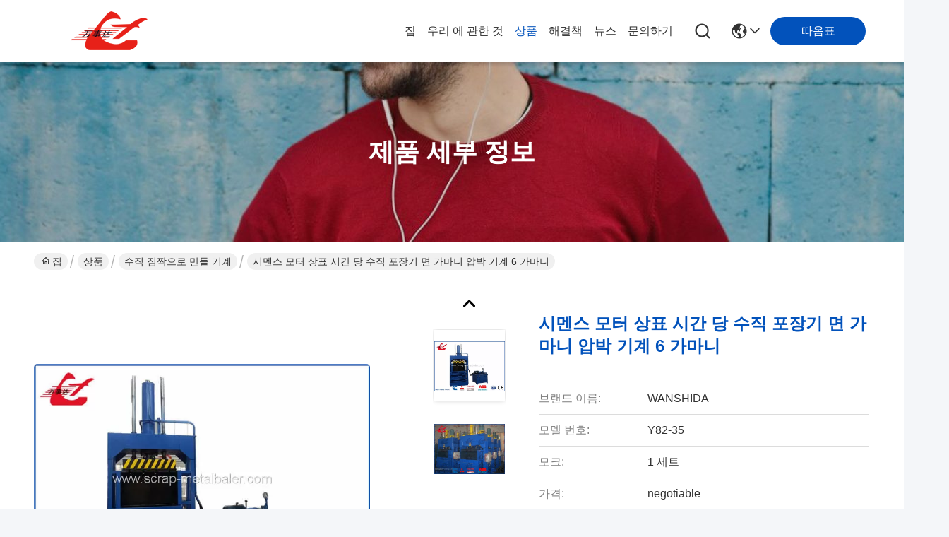

--- FILE ---
content_type: text/html
request_url: https://korean.scrap-metalbaler.com/sale-8783989-siemens-motor-brand-vertical-baler-cotton-bale-press-machine-6-bales-per-hour.html
body_size: 27892
content:

<!DOCTYPE html>
<html lang="ko">
<head>
	<meta charset="utf-8">
	<meta http-equiv="X-UA-Compatible" content="IE=edge">
	<meta name="viewport" content="width=device-width, initial-scale=1.0">
    <title>시멘스 모터 상표 시간 당 수직 포장기 면 가마니 압박 기계 6 가마니</title>
        <meta name="keywords" content="수직 포장기, 수직 마분지 포장기, 수직 짐짝으로 만들 기계" />
            <meta name="description" content="고품질 시멘스 모터 상표 시간 당 수직 포장기 면 가마니 압박 기계 6 가마니 중국에서, 중국의 주요 상품 시장 수직 포장기 생성물,  수직 마분지 포장기 공장, 고품질 생산 수직 마분지 포장기 상품." />
    				<link rel='preload'
					  href=/photo/scrap-metalbaler/sitetpl/style/commonV2.css?ver=1758870709 as='style'><link type='text/css' rel='stylesheet'
					  href=/photo/scrap-metalbaler/sitetpl/style/commonV2.css?ver=1758870709 media='all'><meta property="og:title" content="시멘스 모터 상표 시간 당 수직 포장기 면 가마니 압박 기계 6 가마니" />
<meta property="og:description" content="고품질 시멘스 모터 상표 시간 당 수직 포장기 면 가마니 압박 기계 6 가마니 중국에서, 중국의 주요 상품 시장 수직 포장기 생성물,  수직 마분지 포장기 공장, 고품질 생산 수직 마분지 포장기 상품." />
<meta property="og:type" content="product" />
<meta property="og:availability" content="instock" />
<meta property="og:site_name" content="Jiangsu Wanshida Hydraulic Machinery Co., Ltd" />
<meta property="og:url" content="https://korean.scrap-metalbaler.com/sale-8783989-siemens-motor-brand-vertical-baler-cotton-bale-press-machine-6-bales-per-hour.html" />
<meta property="og:image" content="https://korean.scrap-metalbaler.com/photo/ps20465626-siemens_motor_brand_vertical_baler_cotton_bale_press_machine_6_bales_per_hour.jpg" />
<link rel="canonical" href="https://korean.scrap-metalbaler.com/sale-8783989-siemens-motor-brand-vertical-baler-cotton-bale-press-machine-6-bales-per-hour.html" />
<link rel="stylesheet" type="text/css" href="/js/guidefirstcommon.css" />
<style type="text/css">
/*<![CDATA[*/
.consent__cookie {position: fixed;top: 0;left: 0;width: 100%;height: 0%;z-index: 100000;}.consent__cookie_bg {position: fixed;top: 0;left: 0;width: 100%;height: 100%;background: #000;opacity: .6;display: none }.consent__cookie_rel {position: fixed;bottom:0;left: 0;width: 100%;background: #fff;display: -webkit-box;display: -ms-flexbox;display: flex;flex-wrap: wrap;padding: 24px 80px;-webkit-box-sizing: border-box;box-sizing: border-box;-webkit-box-pack: justify;-ms-flex-pack: justify;justify-content: space-between;-webkit-transition: all ease-in-out .3s;transition: all ease-in-out .3s }.consent__close {position: absolute;top: 20px;right: 20px;cursor: pointer }.consent__close svg {fill: #777 }.consent__close:hover svg {fill: #000 }.consent__cookie_box {flex: 1;word-break: break-word;}.consent__warm {color: #777;font-size: 16px;margin-bottom: 12px;line-height: 19px }.consent__title {color: #333;font-size: 20px;font-weight: 600;margin-bottom: 12px;line-height: 23px }.consent__itxt {color: #333;font-size: 14px;margin-bottom: 12px;display: -webkit-box;display: -ms-flexbox;display: flex;-webkit-box-align: center;-ms-flex-align: center;align-items: center }.consent__itxt i {display: -webkit-inline-box;display: -ms-inline-flexbox;display: inline-flex;width: 28px;height: 28px;border-radius: 50%;background: #e0f9e9;margin-right: 8px;-webkit-box-align: center;-ms-flex-align: center;align-items: center;-webkit-box-pack: center;-ms-flex-pack: center;justify-content: center }.consent__itxt svg {fill: #3ca860 }.consent__txt {color: #a6a6a6;font-size: 14px;margin-bottom: 8px;line-height: 17px }.consent__btns {display: -webkit-box;display: -ms-flexbox;display: flex;-webkit-box-orient: vertical;-webkit-box-direction: normal;-ms-flex-direction: column;flex-direction: column;-webkit-box-pack: center;-ms-flex-pack: center;justify-content: center;flex-shrink: 0;}.consent__btn {width: 280px;height: 40px;line-height: 40px;text-align: center;background: #3ca860;color: #fff;border-radius: 4px;margin: 8px 0;-webkit-box-sizing: border-box;box-sizing: border-box;cursor: pointer;font-size:14px}.consent__btn:hover {background: #00823b }.consent__btn.empty {color: #3ca860;border: 1px solid #3ca860;background: #fff }.consent__btn.empty:hover {background: #3ca860;color: #fff }.open .consent__cookie_bg {display: block }.open .consent__cookie_rel {bottom: 0 }@media (max-width: 760px) {.consent__btns {width: 100%;align-items: center;}.consent__cookie_rel {padding: 20px 24px }}.consent__cookie.open {display: block;}.consent__cookie {display: none;}
/*]]>*/
</style>
<style type="text/css">
/*<![CDATA[*/
@media only screen and (max-width:640px){.contact_now_dialog .content-wrap .desc{background-image:url(/images/cta_images/bg_s.png) !important}}.contact_now_dialog .content-wrap .content-wrap_header .cta-close{background-image:url(/images/cta_images/sprite.png) !important}.contact_now_dialog .content-wrap .desc{background-image:url(/images/cta_images/bg_l.png) !important}.contact_now_dialog .content-wrap .cta-btn i{background-image:url(/images/cta_images/sprite.png) !important}.contact_now_dialog .content-wrap .head-tip img{content:url(/images/cta_images/cta_contact_now.png) !important}.cusim{background-image:url(/images/imicon/im.svg) !important}.cuswa{background-image:url(/images/imicon/wa.png) !important}.cusall{background-image:url(/images/imicon/allchat.svg) !important}
/*]]>*/
</style>
<script type="text/javascript" src="/js/guidefirstcommon.js"></script>
<script type="text/javascript">
/*<![CDATA[*/
window.isvideotpl = 1;window.detailurl = '/sale-8783989-siemens-motor-brand-vertical-baler-cotton-bale-press-machine-6-bales-per-hour.html';
var colorUrl = '';var isShowGuide = 2;var showGuideColor = 0;var im_appid = 10003;var im_msg="Good day, what product are you looking for?";

var cta_cid = 13126;var use_defaulProductInfo = 1;var cta_pid = 8783989;var test_company = 0;var webim_domain = '';var company_type = 0;var cta_equipment = 'pc'; var setcookie = 'setwebimCookie(19598,8783989,0)'; var whatsapplink = "https://wa.me/8613584177887?text=Hi%2C+I%27m+interested+in+%EC%8B%9C%EB%A9%98%EC%8A%A4+%EB%AA%A8%ED%84%B0+%EC%83%81%ED%91%9C+%EC%8B%9C%EA%B0%84+%EB%8B%B9+%EC%88%98%EC%A7%81+%ED%8F%AC%EC%9E%A5%EA%B8%B0+%EB%A9%B4+%EA%B0%80%EB%A7%88%EB%8B%88+%EC%95%95%EB%B0%95+%EA%B8%B0%EA%B3%84+6+%EA%B0%80%EB%A7%88%EB%8B%88."; function insertMeta(){var str = '<meta name="mobile-web-app-capable" content="yes" /><meta name="viewport" content="width=device-width, initial-scale=1.0" />';document.head.insertAdjacentHTML('beforeend',str);} var element = document.querySelector('a.footer_webim_a[href="/webim/webim_tab.html"]');if (element) {element.parentNode.removeChild(element);}

var colorUrl = '';
var aisearch = 0;
var selfUrl = '';
window.playerReportUrl='/vod/view_count/report';
var query_string = ["Products","Detail"];
var g_tp = '';
var customtplcolor = 99716;
var str_chat = '채팅';
				var str_call_now = '지금 전화해';
var str_chat_now = '지금 얘기해';
var str_contact1 = '가장 좋은 가격 을 구하라';var str_chat_lang='korean';var str_contact2 = '가격 확인';var str_contact2 = '가장 좋은 가격';var str_contact = '연락하다';
window.predomainsub = "";
/*]]>*/
</script>
</head>
<body>
<img src="/logo.gif" style="display:none" alt="logo"/>
<a style="display: none!important;" title="Jiangsu Wanshida Hydraulic Machinery Co., Ltd" class="float-inquiry" href="/contactnow.html" onclick='setinquiryCookie("{\"showproduct\":1,\"pid\":\"8783989\",\"name\":\"\\uc2dc\\uba58\\uc2a4 \\ubaa8\\ud130 \\uc0c1\\ud45c \\uc2dc\\uac04 \\ub2f9 \\uc218\\uc9c1 \\ud3ec\\uc7a5\\uae30 \\uba74 \\uac00\\ub9c8\\ub2c8 \\uc555\\ubc15 \\uae30\\uacc4 6 \\uac00\\ub9c8\\ub2c8\",\"source_url\":\"\\/sale-8783989-siemens-motor-brand-vertical-baler-cotton-bale-press-machine-6-bales-per-hour.html\",\"picurl\":\"\\/photo\\/pd20465626-siemens_motor_brand_vertical_baler_cotton_bale_press_machine_6_bales_per_hour.jpg\",\"propertyDetail\":[[\"\\ud798\\uc744 \\ub204\\ub974\\uc2ed\\uc2dc\\uc624\",\"\\uc218\\uc9c1 \\uc9d0\\uc9dd\\uc73c\\ub85c \\ub9cc\\ub4e4 \\uae30\\uacc4\"],[\"\\uac00\\ub9c8\\ub2c8 \\ud06c\\uae30\",\"1100x750x (- 800) mm\"],[\"\\uac00\\ub9c8\\ub2c8 \\ubb34\\uac8c\",\"250-350KG\"],[\"\\ubaa8\\ud130\",\"15KW\"]],\"company_name\":null,\"picurl_c\":\"\\/photo\\/pc20465626-siemens_motor_brand_vertical_baler_cotton_bale_press_machine_6_bales_per_hour.jpg\",\"price\":\"negotiable\",\"username\":\"Cherry Feng\",\"viewTime\":\"\\ub9c8\\uc9c0\\ub9c9 \\ub85c\\uadf8\\uc778 : 4 \\uc2dc\\uac04 59 minuts \\uc804\",\"subject\":\"\\uc81c\\ubc1c \\ubcf8\\uc120 \\uc778\\ub3c4 \\uac00\\uaca9\\uc744 \\ubcf4\\ub0bc \\uc2dc\\uba58\\uc2a4 \\ubaa8\\ud130 \\uc0c1\\ud45c \\uc2dc\\uac04 \\ub2f9 \\uc218\\uc9c1 \\ud3ec\\uc7a5\\uae30 \\uba74 \\uac00\\ub9c8\\ub2c8 \\uc555\\ubc15 \\uae30\\uacc4 6 \\uac00\\ub9c8\\ub2c8\",\"countrycode\":\"\"}");'></a>
<script>
var originProductInfo = '';
var originProductInfo = {"showproduct":1,"pid":"8783989","name":"\uc2dc\uba58\uc2a4 \ubaa8\ud130 \uc0c1\ud45c \uc2dc\uac04 \ub2f9 \uc218\uc9c1 \ud3ec\uc7a5\uae30 \uba74 \uac00\ub9c8\ub2c8 \uc555\ubc15 \uae30\uacc4 6 \uac00\ub9c8\ub2c8","source_url":"\/sale-8783989-siemens-motor-brand-vertical-baler-cotton-bale-press-machine-6-bales-per-hour.html","picurl":"\/photo\/pd20465626-siemens_motor_brand_vertical_baler_cotton_bale_press_machine_6_bales_per_hour.jpg","propertyDetail":[["\ud798\uc744 \ub204\ub974\uc2ed\uc2dc\uc624","\uc218\uc9c1 \uc9d0\uc9dd\uc73c\ub85c \ub9cc\ub4e4 \uae30\uacc4"],["\uac00\ub9c8\ub2c8 \ud06c\uae30","1100x750x (- 800) mm"],["\uac00\ub9c8\ub2c8 \ubb34\uac8c","250-350KG"],["\ubaa8\ud130","15KW"]],"company_name":null,"picurl_c":"\/photo\/pc20465626-siemens_motor_brand_vertical_baler_cotton_bale_press_machine_6_bales_per_hour.jpg","price":"negotiable","username":"Cherry Feng","viewTime":"\ub9c8\uc9c0\ub9c9 \ub85c\uadf8\uc778 : 8 \uc2dc\uac04 59 minuts \uc804","subject":"\uc81c\ubc1c\uc5d0 \ub300\ud55c \uacac\uc801\uc744 \ubcf4\ub0b4\uc2ed\uc2dc\uc624 \uc2dc\uba58\uc2a4 \ubaa8\ud130 \uc0c1\ud45c \uc2dc\uac04 \ub2f9 \uc218\uc9c1 \ud3ec\uc7a5\uae30 \uba74 \uac00\ub9c8\ub2c8 \uc555\ubc15 \uae30\uacc4 6 \uac00\ub9c8\ub2c8","countrycode":""};
var save_url = "/contactsave.html";
var update_url = "/updateinquiry.html";
var productInfo = {};
var defaulProductInfo = {};
var myDate = new Date();
var curDate = myDate.getFullYear()+'-'+(parseInt(myDate.getMonth())+1)+'-'+myDate.getDate();
var message = '';
var default_pop = 1;
var leaveMessageDialog = document.getElementsByClassName('leave-message-dialog')[0]; // 获取弹层
var _$$ = function (dom) {
    return document.querySelectorAll(dom);
};
resInfo = originProductInfo;
resInfo['name'] = resInfo['name'] || '';
defaulProductInfo.pid = resInfo['pid'];
defaulProductInfo.productName = resInfo['name'] ?? '';
defaulProductInfo.productInfo = resInfo['propertyDetail'];
defaulProductInfo.productImg = resInfo['picurl_c'];
defaulProductInfo.subject = resInfo['subject'] ?? '';
defaulProductInfo.productImgAlt = resInfo['name'] ?? '';
var inquirypopup_tmp = 1;
var message = '소중한,'+'\r\n'+"나는 관심이있다"+' '+trim(resInfo['name'])+", 유형, 크기, MOQ, 재료 등과 같은 자세한 내용을 보내 주시겠습니까?"+'\r\n'+"감사!"+'\r\n'+"답변 기다 리 겠 습 니 다.";
var message_1 = '소중한,'+'\r\n'+"나는 관심이있다"+' '+trim(resInfo['name'])+", 유형, 크기, MOQ, 재료 등과 같은 자세한 내용을 보내 주시겠습니까?"+'\r\n'+"감사!"+'\r\n'+"답변 기다 리 겠 습 니 다.";
var message_2 = '여보세요,'+'\r\n'+"내가 찾고 있어요"+' '+trim(resInfo['name'])+", 가격, 사양 및 사진을 보내주십시오."+'\r\n'+"귀하의 신속한 응답은 매우 감사하겠습니다."+'\r\n'+"자세한 내용은 저에게 연락 주시기 바랍니다."+'\r\n'+"감사합니다.";
var message_3 = '여보세요,'+'\r\n'+trim(resInfo['name'])+' '+"내 기대를 충족합니다."+'\r\n'+"저에게 제일 가격 및 다른 제품 정보를주십시오."+'\r\n'+"제 메일을 통해 저에게 연락 주시기 바랍니다."+'\r\n'+"감사합니다.";

var message_4 = '소중한,'+'\r\n'+"당신의 FOB 가격은 무엇입니까"+' '+trim(resInfo['name'])+'?'+'\r\n'+"가장 가까운 항구 이름은 무엇입니까?"+'\r\n'+"가능한 한 빨리 답장 해 주시면 추가 정보를 공유하는 것이 좋습니다."+'\r\n'+"문안 인사!";
var message_5 = '안녕,'+'\r\n'+"나는 당신의"+' '+trim(resInfo['name'])+'.'+'\r\n'+"제품 세부 정보를 보내주세요."+'\r\n'+"빠른 답장을 기다리겠습니다."+'\r\n'+"저에게 우편으로 연락 주시기 바랍니다."+'\r\n'+"문안 인사!";

var message_6 = '소중한,'+'\r\n'+"귀하의 정보를 제공해주십시오."+' '+trim(resInfo['name'])+", 유형, 크기, 재질 및 물론 최고의 가격과 같은."+'\r\n'+"빠른 답장을 기다리겠습니다."+'\r\n'+"당신을 감사하십시오!";
var message_7 = '소중한,'+'\r\n'+"당신은 공급할 수 있습니까"+' '+trim(resInfo['name'])+" 우리를 위해?"+'\r\n'+"먼저 가격표와 일부 제품 세부 정보를 원합니다."+'\r\n'+"최대한 빨리 답변을 받고 협력을 기대합니다."+'\r\n'+"대단히 감사합니다.";
var message_8 = '안녕하세요,'+'\r\n'+"내가 찾고 있어요"+' '+trim(resInfo['name'])+", 좀 더 자세한 제품 정보를 알려주세요."+'\r\n'+"답장을 기다리겠습니다."+'\r\n'+"당신을 감사하십시오!";
var message_9 = '여보세요,'+'\r\n'+"너의"+' '+trim(resInfo['name'])+" 내 요구 사항을 아주 잘 충족합니다."+'\r\n'+"가격, 사양 및 유사한 모델을 보내주십시오."+'\r\n'+"저와 자유롭게 채팅하십시오."+'\r\n'+"감사!";
var message_10 = '소중한,'+'\r\n'+"자세한 내용과 인용문에 대해 더 알고 싶습니다."+' '+trim(resInfo['name'])+'.'+'\r\n'+"주저하지 말고 연락주세요."+'\r\n'+"문안 인사!";

var r = getRandom(1,10);

defaulProductInfo.message = eval("message_"+r);
    defaulProductInfo.message = eval("message_"+r);
        var mytAjax = {

    post: function(url, data, fn) {
        var xhr = new XMLHttpRequest();
        xhr.open("POST", url, true);
        xhr.setRequestHeader("Content-Type", "application/x-www-form-urlencoded;charset=UTF-8");
        xhr.setRequestHeader("X-Requested-With", "XMLHttpRequest");
        xhr.setRequestHeader('Content-Type','text/plain;charset=UTF-8');
        xhr.onreadystatechange = function() {
            if(xhr.readyState == 4 && (xhr.status == 200 || xhr.status == 304)) {
                fn.call(this, xhr.responseText);
            }
        };
        xhr.send(data);
    },

    postform: function(url, data, fn) {
        var xhr = new XMLHttpRequest();
        xhr.open("POST", url, true);
        xhr.setRequestHeader("X-Requested-With", "XMLHttpRequest");
        xhr.onreadystatechange = function() {
            if(xhr.readyState == 4 && (xhr.status == 200 || xhr.status == 304)) {
                fn.call(this, xhr.responseText);
            }
        };
        xhr.send(data);
    }
};
/*window.onload = function(){
    leaveMessageDialog = document.getElementsByClassName('leave-message-dialog')[0];
    if (window.localStorage.recordDialogStatus=='undefined' || (window.localStorage.recordDialogStatus!='undefined' && window.localStorage.recordDialogStatus != curDate)) {
        setTimeout(function(){
            if(parseInt(inquirypopup_tmp%10) == 1){
                creatDialog(defaulProductInfo, 1);
            }
        }, 6000);
    }
};*/
function trim(str)
{
    str = str.replace(/(^\s*)/g,"");
    return str.replace(/(\s*$)/g,"");
};
function getRandom(m,n){
    var num = Math.floor(Math.random()*(m - n) + n);
    return num;
};
function strBtn(param) {

    var starattextarea = document.getElementById("textareamessage").value.length;
    var email = document.getElementById("startEmail").value;

    var default_tip = document.querySelectorAll(".watermark_container").length;
    if (20 < starattextarea && starattextarea < 3000) {
        if(default_tip>0){
            document.getElementById("textareamessage1").parentNode.parentNode.nextElementSibling.style.display = "none";
        }else{
            document.getElementById("textareamessage1").parentNode.nextElementSibling.style.display = "none";
        }

    } else {
        if(default_tip>0){
            document.getElementById("textareamessage1").parentNode.parentNode.nextElementSibling.style.display = "block";
        }else{
            document.getElementById("textareamessage1").parentNode.nextElementSibling.style.display = "block";
        }

        return;
    }

    // var re = /^([a-zA-Z0-9_-])+@([a-zA-Z0-9_-])+\.([a-zA-Z0-9_-])+/i;/*邮箱不区分大小写*/
    var re = /^[a-zA-Z0-9][\w-]*(\.?[\w-]+)*@[a-zA-Z0-9-]+(\.[a-zA-Z0-9]+)+$/i;
    if (!re.test(email)) {
        document.getElementById("startEmail").nextElementSibling.style.display = "block";
        return;
    } else {
        document.getElementById("startEmail").nextElementSibling.style.display = "none";
    }

    var subject = document.getElementById("pop_subject").value;
    var pid = document.getElementById("pop_pid").value;
    var message = document.getElementById("textareamessage").value;
    var sender_email = document.getElementById("startEmail").value;
    var tel = '';
    if (document.getElementById("tel0") != undefined && document.getElementById("tel0") != '')
        tel = document.getElementById("tel0").value;
    var form_serialize = '&tel='+tel;

    form_serialize = form_serialize.replace(/\+/g, "%2B");
    mytAjax.post(save_url,"pid="+pid+"&subject="+subject+"&email="+sender_email+"&message="+(message)+form_serialize,function(res){
        var mes = JSON.parse(res);
        if(mes.status == 200){
            var iid = mes.iid;
            document.getElementById("pop_iid").value = iid;
            document.getElementById("pop_uuid").value = mes.uuid;

            if(typeof gtag_report_conversion === "function"){
                gtag_report_conversion();//执行统计js代码
            }
            if(typeof fbq === "function"){
                fbq('track','Purchase');//执行统计js代码
            }
        }
    });
    for (var index = 0; index < document.querySelectorAll(".dialog-content-pql").length; index++) {
        document.querySelectorAll(".dialog-content-pql")[index].style.display = "none";
    };
    $('#idphonepql').val(tel);
    document.getElementById("dialog-content-pql-id").style.display = "block";
    ;
};
function twoBtnOk(param) {

    var selectgender = document.getElementById("Mr").innerHTML;
    var iid = document.getElementById("pop_iid").value;
    var sendername = document.getElementById("idnamepql").value;
    var senderphone = document.getElementById("idphonepql").value;
    var sendercname = document.getElementById("idcompanypql").value;
    var uuid = document.getElementById("pop_uuid").value;
    var gender = 2;
    if(selectgender == 'Mr.') gender = 0;
    if(selectgender == 'Mrs.') gender = 1;
    var pid = document.getElementById("pop_pid").value;
    var form_serialize = '';

        form_serialize = form_serialize.replace(/\+/g, "%2B");

    mytAjax.post(update_url,"iid="+iid+"&gender="+gender+"&uuid="+uuid+"&name="+(sendername)+"&tel="+(senderphone)+"&company="+(sendercname)+form_serialize,function(res){});

    for (var index = 0; index < document.querySelectorAll(".dialog-content-pql").length; index++) {
        document.querySelectorAll(".dialog-content-pql")[index].style.display = "none";
    };
    document.getElementById("dialog-content-pql-ok").style.display = "block";

};
function toCheckMust(name) {
    $('#'+name+'error').hide();
}
function handClidk(param) {
    var starattextarea = document.getElementById("textareamessage1").value.length;
    var email = document.getElementById("startEmail1").value;
    var default_tip = document.querySelectorAll(".watermark_container").length;
    if (20 < starattextarea && starattextarea < 3000) {
        if(default_tip>0){
            document.getElementById("textareamessage1").parentNode.parentNode.nextElementSibling.style.display = "none";
        }else{
            document.getElementById("textareamessage1").parentNode.nextElementSibling.style.display = "none";
        }

    } else {
        if(default_tip>0){
            document.getElementById("textareamessage1").parentNode.parentNode.nextElementSibling.style.display = "block";
        }else{
            document.getElementById("textareamessage1").parentNode.nextElementSibling.style.display = "block";
        }

        return;
    }

    // var re = /^([a-zA-Z0-9_-])+@([a-zA-Z0-9_-])+\.([a-zA-Z0-9_-])+/i;
    var re = /^[a-zA-Z0-9][\w-]*(\.?[\w-]+)*@[a-zA-Z0-9-]+(\.[a-zA-Z0-9]+)+$/i;
    if (!re.test(email)) {
        document.getElementById("startEmail1").nextElementSibling.style.display = "block";
        return;
    } else {
        document.getElementById("startEmail1").nextElementSibling.style.display = "none";
    }

    var subject = document.getElementById("pop_subject").value;
    var pid = document.getElementById("pop_pid").value;
    var message = document.getElementById("textareamessage1").value;
    var sender_email = document.getElementById("startEmail1").value;
    var form_serialize = tel = '';
    if (document.getElementById("tel1") != undefined && document.getElementById("tel1") != '')
        tel = document.getElementById("tel1").value;
        mytAjax.post(save_url,"email="+sender_email+"&tel="+tel+"&pid="+pid+"&message="+message+"&subject="+subject+form_serialize,function(res){

        var mes = JSON.parse(res);
        if(mes.status == 200){
            var iid = mes.iid;
            document.getElementById("pop_iid").value = iid;
            document.getElementById("pop_uuid").value = mes.uuid;
            if(typeof gtag_report_conversion === "function"){
                gtag_report_conversion();//执行统计js代码
            }
        }

    });
    for (var index = 0; index < document.querySelectorAll(".dialog-content-pql").length; index++) {
        document.querySelectorAll(".dialog-content-pql")[index].style.display = "none";
    };
    $('#idphonepql').val(tel);
    document.getElementById("dialog-content-pql-id").style.display = "block";

};
window.addEventListener('load', function () {
    $('.checkbox-wrap label').each(function(){
        if($(this).find('input').prop('checked')){
            $(this).addClass('on')
        }else {
            $(this).removeClass('on')
        }
    })
    $(document).on('click', '.checkbox-wrap label' , function(ev){
        if (ev.target.tagName.toUpperCase() != 'INPUT') {
            $(this).toggleClass('on')
        }
    })
})

function hand_video(pdata) {
    data = JSON.parse(pdata);
    productInfo.productName = data.productName;
    productInfo.productInfo = data.productInfo;
    productInfo.productImg = data.productImg;
    productInfo.subject = data.subject;

    var message = '소중한,'+'\r\n'+"나는 관심이있다"+' '+trim(data.productName)+", 유형, 크기, 수량, 재료 등과 같은 자세한 내용을 보내 주시겠습니까?"+'\r\n'+"감사!"+'\r\n'+"답변 기다 리 겠 습 니 다.";

    var message = '소중한,'+'\r\n'+"나는 관심이있다"+' '+trim(data.productName)+", 유형, 크기, MOQ, 재료 등과 같은 자세한 내용을 보내 주시겠습니까?"+'\r\n'+"감사!"+'\r\n'+"답변 기다 리 겠 습 니 다.";
    var message_1 = '소중한,'+'\r\n'+"나는 관심이있다"+' '+trim(data.productName)+", 유형, 크기, MOQ, 재료 등과 같은 자세한 내용을 보내 주시겠습니까?"+'\r\n'+"감사!"+'\r\n'+"답변 기다 리 겠 습 니 다.";
    var message_2 = '여보세요,'+'\r\n'+"내가 찾고 있어요"+' '+trim(data.productName)+", 가격, 사양 및 사진을 보내주십시오."+'\r\n'+"귀하의 신속한 응답은 매우 감사하겠습니다."+'\r\n'+"자세한 내용은 저에게 연락 주시기 바랍니다."+'\r\n'+"감사합니다.";
    var message_3 = '여보세요,'+'\r\n'+trim(data.productName)+' '+"내 기대를 충족합니다."+'\r\n'+"저에게 제일 가격 및 다른 제품 정보를주십시오."+'\r\n'+"제 메일을 통해 저에게 연락 주시기 바랍니다."+'\r\n'+"감사합니다.";

    var message_4 = '소중한,'+'\r\n'+"당신의 FOB 가격은 무엇입니까"+' '+trim(data.productName)+'?'+'\r\n'+"가장 가까운 항구 이름은 무엇입니까?"+'\r\n'+"가능한 한 빨리 답장 해 주시면 추가 정보를 공유하는 것이 좋습니다."+'\r\n'+"문안 인사!";
    var message_5 = '안녕,'+'\r\n'+"나는 당신의"+' '+trim(data.productName)+'.'+'\r\n'+"제품 세부 정보를 보내주세요."+'\r\n'+"빠른 답장을 기다리겠습니다."+'\r\n'+"저에게 우편으로 연락 주시기 바랍니다."+'\r\n'+"문안 인사!";

    var message_6 = '소중한,'+'\r\n'+"귀하의 정보를 제공해주십시오."+' '+trim(data.productName)+", 유형, 크기, 재질 및 물론 최고의 가격과 같은."+'\r\n'+"빠른 답장을 기다리겠습니다."+'\r\n'+"당신을 감사하십시오!";
    var message_7 = '소중한,'+'\r\n'+"당신은 공급할 수 있습니까"+' '+trim(data.productName)+" 우리를 위해?"+'\r\n'+"먼저 가격표와 일부 제품 세부 정보를 원합니다."+'\r\n'+"최대한 빨리 답변을 받고 협력을 기대합니다."+'\r\n'+"대단히 감사합니다.";
    var message_8 = '안녕하세요,'+'\r\n'+"내가 찾고 있어요"+' '+trim(data.productName)+", 좀 더 자세한 제품 정보를 알려주세요."+'\r\n'+"답장을 기다리겠습니다."+'\r\n'+"당신을 감사하십시오!";
    var message_9 = '여보세요,'+'\r\n'+"너의"+' '+trim(data.productName)+" 내 요구 사항을 아주 잘 충족합니다."+'\r\n'+"가격, 사양 및 유사한 모델을 보내주십시오."+'\r\n'+"저와 자유롭게 채팅하십시오."+'\r\n'+"감사!";
    var message_10 = '소중한,'+'\r\n'+"자세한 내용과 인용문에 대해 더 알고 싶습니다."+' '+trim(data.productName)+'.'+'\r\n'+"주저하지 말고 연락주세요."+'\r\n'+"문안 인사!";

    var r = getRandom(1,10);

    productInfo.message = eval("message_"+r);
            if(parseInt(inquirypopup_tmp/10) == 1){
        productInfo.message = "";
    }
    productInfo.pid = data.pid;
    creatDialog(productInfo, 2);
};

function handDialog(pdata) {
    data = JSON.parse(pdata);
    productInfo.productName = data.productName;
    productInfo.productInfo = data.productInfo;
    productInfo.productImg = data.productImg;
    productInfo.subject = data.subject;

    var message = '소중한,'+'\r\n'+"나는 관심이있다"+' '+trim(data.productName)+", 유형, 크기, 수량, 재료 등과 같은 자세한 내용을 보내 주시겠습니까?"+'\r\n'+"감사!"+'\r\n'+"답변 기다 리 겠 습 니 다.";

    var message = '소중한,'+'\r\n'+"나는 관심이있다"+' '+trim(data.productName)+", 유형, 크기, MOQ, 재료 등과 같은 자세한 내용을 보내 주시겠습니까?"+'\r\n'+"감사!"+'\r\n'+"답변 기다 리 겠 습 니 다.";
    var message_1 = '소중한,'+'\r\n'+"나는 관심이있다"+' '+trim(data.productName)+", 유형, 크기, MOQ, 재료 등과 같은 자세한 내용을 보내 주시겠습니까?"+'\r\n'+"감사!"+'\r\n'+"답변 기다 리 겠 습 니 다.";
    var message_2 = '여보세요,'+'\r\n'+"내가 찾고 있어요"+' '+trim(data.productName)+", 가격, 사양 및 사진을 보내주십시오."+'\r\n'+"귀하의 신속한 응답은 매우 감사하겠습니다."+'\r\n'+"자세한 내용은 저에게 연락 주시기 바랍니다."+'\r\n'+"감사합니다.";
    var message_3 = '여보세요,'+'\r\n'+trim(data.productName)+' '+"내 기대를 충족합니다."+'\r\n'+"저에게 제일 가격 및 다른 제품 정보를주십시오."+'\r\n'+"제 메일을 통해 저에게 연락 주시기 바랍니다."+'\r\n'+"감사합니다.";

    var message_4 = '소중한,'+'\r\n'+"당신의 FOB 가격은 무엇입니까"+' '+trim(data.productName)+'?'+'\r\n'+"가장 가까운 항구 이름은 무엇입니까?"+'\r\n'+"가능한 한 빨리 답장 해 주시면 추가 정보를 공유하는 것이 좋습니다."+'\r\n'+"문안 인사!";
    var message_5 = '안녕,'+'\r\n'+"나는 당신의"+' '+trim(data.productName)+'.'+'\r\n'+"제품 세부 정보를 보내주세요."+'\r\n'+"빠른 답장을 기다리겠습니다."+'\r\n'+"저에게 우편으로 연락 주시기 바랍니다."+'\r\n'+"문안 인사!";

    var message_6 = '소중한,'+'\r\n'+"귀하의 정보를 제공해주십시오."+' '+trim(data.productName)+", 유형, 크기, 재질 및 물론 최고의 가격과 같은."+'\r\n'+"빠른 답장을 기다리겠습니다."+'\r\n'+"당신을 감사하십시오!";
    var message_7 = '소중한,'+'\r\n'+"당신은 공급할 수 있습니까"+' '+trim(data.productName)+" 우리를 위해?"+'\r\n'+"먼저 가격표와 일부 제품 세부 정보를 원합니다."+'\r\n'+"최대한 빨리 답변을 받고 협력을 기대합니다."+'\r\n'+"대단히 감사합니다.";
    var message_8 = '안녕하세요,'+'\r\n'+"내가 찾고 있어요"+' '+trim(data.productName)+", 좀 더 자세한 제품 정보를 알려주세요."+'\r\n'+"답장을 기다리겠습니다."+'\r\n'+"당신을 감사하십시오!";
    var message_9 = '여보세요,'+'\r\n'+"너의"+' '+trim(data.productName)+" 내 요구 사항을 아주 잘 충족합니다."+'\r\n'+"가격, 사양 및 유사한 모델을 보내주십시오."+'\r\n'+"저와 자유롭게 채팅하십시오."+'\r\n'+"감사!";
    var message_10 = '소중한,'+'\r\n'+"자세한 내용과 인용문에 대해 더 알고 싶습니다."+' '+trim(data.productName)+'.'+'\r\n'+"주저하지 말고 연락주세요."+'\r\n'+"문안 인사!";

    var r = getRandom(1,10);
    productInfo.message = eval("message_"+r);
            if(parseInt(inquirypopup_tmp/10) == 1){
        productInfo.message = "";
    }
    productInfo.pid = data.pid;
    creatDialog(productInfo, 2);
};

function closepql(param) {

    leaveMessageDialog.style.display = 'none';
};

function closepql2(param) {

    for (var index = 0; index < document.querySelectorAll(".dialog-content-pql").length; index++) {
        document.querySelectorAll(".dialog-content-pql")[index].style.display = "none";
    };
    document.getElementById("dialog-content-pql-ok").style.display = "block";
};

function decodeHtmlEntities(str) {
    var tempElement = document.createElement('div');
    tempElement.innerHTML = str;
    return tempElement.textContent || tempElement.innerText || '';
}

function initProduct(productInfo,type){

    productInfo.productName = decodeHtmlEntities(productInfo.productName);
    productInfo.message = decodeHtmlEntities(productInfo.message);

    leaveMessageDialog = document.getElementsByClassName('leave-message-dialog')[0];
    leaveMessageDialog.style.display = "block";
    if(type == 3){
        var popinquiryemail = document.getElementById("popinquiryemail").value;
        _$$("#startEmail1")[0].value = popinquiryemail;
    }else{
        _$$("#startEmail1")[0].value = "";
    }
    _$$("#startEmail")[0].value = "";
    _$$("#idnamepql")[0].value = "";
    _$$("#idphonepql")[0].value = "";
    _$$("#idcompanypql")[0].value = "";

    _$$("#pop_pid")[0].value = productInfo.pid;
    _$$("#pop_subject")[0].value = productInfo.subject;
    
    if(parseInt(inquirypopup_tmp/10) == 1){
        productInfo.message = "";
    }

    _$$("#textareamessage1")[0].value = productInfo.message;
    _$$("#textareamessage")[0].value = productInfo.message;

    _$$("#dialog-content-pql-id .titlep")[0].innerHTML = productInfo.productName;
    _$$("#dialog-content-pql-id img")[0].setAttribute("src", productInfo.productImg);
    _$$("#dialog-content-pql-id img")[0].setAttribute("alt", productInfo.productImgAlt);

    _$$("#dialog-content-pql-id-hand img")[0].setAttribute("src", productInfo.productImg);
    _$$("#dialog-content-pql-id-hand img")[0].setAttribute("alt", productInfo.productImgAlt);
    _$$("#dialog-content-pql-id-hand .titlep")[0].innerHTML = productInfo.productName;

    if (productInfo.productInfo.length > 0) {
        var ul2, ul;
        ul = document.createElement("ul");
        for (var index = 0; index < productInfo.productInfo.length; index++) {
            var el = productInfo.productInfo[index];
            var li = document.createElement("li");
            var span1 = document.createElement("span");
            span1.innerHTML = el[0] + ":";
            var span2 = document.createElement("span");
            span2.innerHTML = el[1];
            li.appendChild(span1);
            li.appendChild(span2);
            ul.appendChild(li);

        }
        ul2 = ul.cloneNode(true);
        if (type === 1) {
            _$$("#dialog-content-pql-id .left")[0].replaceChild(ul, _$$("#dialog-content-pql-id .left ul")[0]);
        } else {
            _$$("#dialog-content-pql-id-hand .left")[0].replaceChild(ul2, _$$("#dialog-content-pql-id-hand .left ul")[0]);
            _$$("#dialog-content-pql-id .left")[0].replaceChild(ul, _$$("#dialog-content-pql-id .left ul")[0]);
        }
    };
    for (var index = 0; index < _$$("#dialog-content-pql-id .right ul li").length; index++) {
        _$$("#dialog-content-pql-id .right ul li")[index].addEventListener("click", function (params) {
            _$$("#dialog-content-pql-id .right #Mr")[0].innerHTML = this.innerHTML
        }, false)

    };

};
function closeInquiryCreateDialog() {
    document.getElementById("xuanpan_dialog_box_pql").style.display = "none";
};
function showInquiryCreateDialog() {
    document.getElementById("xuanpan_dialog_box_pql").style.display = "block";
};
function submitPopInquiry(){
    var message = document.getElementById("inquiry_message").value;
    var email = document.getElementById("inquiry_email").value;
    var subject = defaulProductInfo.subject;
    var pid = defaulProductInfo.pid;
    if (email === undefined) {
        showInquiryCreateDialog();
        document.getElementById("inquiry_email").style.border = "1px solid red";
        return false;
    };
    if (message === undefined) {
        showInquiryCreateDialog();
        document.getElementById("inquiry_message").style.border = "1px solid red";
        return false;
    };
    if (email.search(/^\w+((-\w+)|(\.\w+))*\@[A-Za-z0-9]+((\.|-)[A-Za-z0-9]+)*\.[A-Za-z0-9]+$/) == -1) {
        document.getElementById("inquiry_email").style.border= "1px solid red";
        showInquiryCreateDialog();
        return false;
    } else {
        document.getElementById("inquiry_email").style.border= "";
    };
    if (message.length < 20 || message.length >3000) {
        showInquiryCreateDialog();
        document.getElementById("inquiry_message").style.border = "1px solid red";
        return false;
    } else {
        document.getElementById("inquiry_message").style.border = "";
    };
    var tel = '';
    if (document.getElementById("tel") != undefined && document.getElementById("tel") != '')
        tel = document.getElementById("tel").value;

    mytAjax.post(save_url,"pid="+pid+"&subject="+subject+"&email="+email+"&message="+(message)+'&tel='+tel,function(res){
        var mes = JSON.parse(res);
        if(mes.status == 200){
            var iid = mes.iid;
            document.getElementById("pop_iid").value = iid;
            document.getElementById("pop_uuid").value = mes.uuid;

        }
    });
    initProduct(defaulProductInfo);
    for (var index = 0; index < document.querySelectorAll(".dialog-content-pql").length; index++) {
        document.querySelectorAll(".dialog-content-pql")[index].style.display = "none";
    };
    $('#idphonepql').val(tel);
    document.getElementById("dialog-content-pql-id").style.display = "block";

};

//带附件上传
function submitPopInquiryfile(email_id,message_id,check_sort,name_id,phone_id,company_id,attachments){

    if(typeof(check_sort) == 'undefined'){
        check_sort = 0;
    }
    var message = document.getElementById(message_id).value;
    var email = document.getElementById(email_id).value;
    var attachments = document.getElementById(attachments).value;
    if(typeof(name_id) !== 'undefined' && name_id != ""){
        var name  = document.getElementById(name_id).value;
    }
    if(typeof(phone_id) !== 'undefined' && phone_id != ""){
        var phone = document.getElementById(phone_id).value;
    }
    if(typeof(company_id) !== 'undefined' && company_id != ""){
        var company = document.getElementById(company_id).value;
    }
    var subject = defaulProductInfo.subject;
    var pid = defaulProductInfo.pid;

    if(check_sort == 0){
        if (email === undefined) {
            showInquiryCreateDialog();
            document.getElementById(email_id).style.border = "1px solid red";
            return false;
        };
        if (message === undefined) {
            showInquiryCreateDialog();
            document.getElementById(message_id).style.border = "1px solid red";
            return false;
        };

        if (email.search(/^\w+((-\w+)|(\.\w+))*\@[A-Za-z0-9]+((\.|-)[A-Za-z0-9]+)*\.[A-Za-z0-9]+$/) == -1) {
            document.getElementById(email_id).style.border= "1px solid red";
            showInquiryCreateDialog();
            return false;
        } else {
            document.getElementById(email_id).style.border= "";
        };
        if (message.length < 20 || message.length >3000) {
            showInquiryCreateDialog();
            document.getElementById(message_id).style.border = "1px solid red";
            return false;
        } else {
            document.getElementById(message_id).style.border = "";
        };
    }else{

        if (message === undefined) {
            showInquiryCreateDialog();
            document.getElementById(message_id).style.border = "1px solid red";
            return false;
        };

        if (email === undefined) {
            showInquiryCreateDialog();
            document.getElementById(email_id).style.border = "1px solid red";
            return false;
        };

        if (message.length < 20 || message.length >3000) {
            showInquiryCreateDialog();
            document.getElementById(message_id).style.border = "1px solid red";
            return false;
        } else {
            document.getElementById(message_id).style.border = "";
        };

        if (email.search(/^\w+((-\w+)|(\.\w+))*\@[A-Za-z0-9]+((\.|-)[A-Za-z0-9]+)*\.[A-Za-z0-9]+$/) == -1) {
            document.getElementById(email_id).style.border= "1px solid red";
            showInquiryCreateDialog();
            return false;
        } else {
            document.getElementById(email_id).style.border= "";
        };

    };

    mytAjax.post(save_url,"pid="+pid+"&subject="+subject+"&email="+email+"&message="+message+"&company="+company+"&attachments="+attachments,function(res){
        var mes = JSON.parse(res);
        if(mes.status == 200){
            var iid = mes.iid;
            document.getElementById("pop_iid").value = iid;
            document.getElementById("pop_uuid").value = mes.uuid;

            if(typeof gtag_report_conversion === "function"){
                gtag_report_conversion();//执行统计js代码
            }
            if(typeof fbq === "function"){
                fbq('track','Purchase');//执行统计js代码
            }
        }
    });
    initProduct(defaulProductInfo);

    if(name !== undefined && name != ""){
        _$$("#idnamepql")[0].value = name;
    }

    if(phone !== undefined && phone != ""){
        _$$("#idphonepql")[0].value = phone;
    }

    if(company !== undefined && company != ""){
        _$$("#idcompanypql")[0].value = company;
    }

    for (var index = 0; index < document.querySelectorAll(".dialog-content-pql").length; index++) {
        document.querySelectorAll(".dialog-content-pql")[index].style.display = "none";
    };
    document.getElementById("dialog-content-pql-id").style.display = "block";

};
function submitPopInquiryByParam(email_id,message_id,check_sort,name_id,phone_id,company_id){

    if(typeof(check_sort) == 'undefined'){
        check_sort = 0;
    }

    var senderphone = '';
    var message = document.getElementById(message_id).value;
    var email = document.getElementById(email_id).value;
    if(typeof(name_id) !== 'undefined' && name_id != ""){
        var name  = document.getElementById(name_id).value;
    }
    if(typeof(phone_id) !== 'undefined' && phone_id != ""){
        var phone = document.getElementById(phone_id).value;
        senderphone = phone;
    }
    if(typeof(company_id) !== 'undefined' && company_id != ""){
        var company = document.getElementById(company_id).value;
    }
    var subject = defaulProductInfo.subject;
    var pid = defaulProductInfo.pid;

    if(check_sort == 0){
        if (email === undefined) {
            showInquiryCreateDialog();
            document.getElementById(email_id).style.border = "1px solid red";
            return false;
        };
        if (message === undefined) {
            showInquiryCreateDialog();
            document.getElementById(message_id).style.border = "1px solid red";
            return false;
        };

        if (email.search(/^\w+((-\w+)|(\.\w+))*\@[A-Za-z0-9]+((\.|-)[A-Za-z0-9]+)*\.[A-Za-z0-9]+$/) == -1) {
            document.getElementById(email_id).style.border= "1px solid red";
            showInquiryCreateDialog();
            return false;
        } else {
            document.getElementById(email_id).style.border= "";
        };
        if (message.length < 20 || message.length >3000) {
            showInquiryCreateDialog();
            document.getElementById(message_id).style.border = "1px solid red";
            return false;
        } else {
            document.getElementById(message_id).style.border = "";
        };
    }else{

        if (message === undefined) {
            showInquiryCreateDialog();
            document.getElementById(message_id).style.border = "1px solid red";
            return false;
        };

        if (email === undefined) {
            showInquiryCreateDialog();
            document.getElementById(email_id).style.border = "1px solid red";
            return false;
        };

        if (message.length < 20 || message.length >3000) {
            showInquiryCreateDialog();
            document.getElementById(message_id).style.border = "1px solid red";
            return false;
        } else {
            document.getElementById(message_id).style.border = "";
        };

        if (email.search(/^\w+((-\w+)|(\.\w+))*\@[A-Za-z0-9]+((\.|-)[A-Za-z0-9]+)*\.[A-Za-z0-9]+$/) == -1) {
            document.getElementById(email_id).style.border= "1px solid red";
            showInquiryCreateDialog();
            return false;
        } else {
            document.getElementById(email_id).style.border= "";
        };

    };

    var productsku = "";
    if($("#product_sku").length > 0){
        productsku = $("#product_sku").html();
    }

    mytAjax.post(save_url,"tel="+senderphone+"&pid="+pid+"&subject="+subject+"&email="+email+"&message="+message+"&messagesku="+encodeURI(productsku),function(res){
        var mes = JSON.parse(res);
        if(mes.status == 200){
            var iid = mes.iid;
            document.getElementById("pop_iid").value = iid;
            document.getElementById("pop_uuid").value = mes.uuid;

            if(typeof gtag_report_conversion === "function"){
                gtag_report_conversion();//执行统计js代码
            }
            if(typeof fbq === "function"){
                fbq('track','Purchase');//执行统计js代码
            }
        }
    });
    initProduct(defaulProductInfo);

    if(name !== undefined && name != ""){
        _$$("#idnamepql")[0].value = name;
    }

    if(phone !== undefined && phone != ""){
        _$$("#idphonepql")[0].value = phone;
    }

    if(company !== undefined && company != ""){
        _$$("#idcompanypql")[0].value = company;
    }

    for (var index = 0; index < document.querySelectorAll(".dialog-content-pql").length; index++) {
        document.querySelectorAll(".dialog-content-pql")[index].style.display = "none";

    };
    document.getElementById("dialog-content-pql-id").style.display = "block";

};

function creat_videoDialog(productInfo, type) {

    if(type == 1){
        if(default_pop != 1){
            return false;
        }
        window.localStorage.recordDialogStatus = curDate;
    }else{
        default_pop = 0;
    }
    initProduct(productInfo, type);
    if (type === 1) {
        // 自动弹出
        for (var index = 0; index < document.querySelectorAll(".dialog-content-pql").length; index++) {

            document.querySelectorAll(".dialog-content-pql")[index].style.display = "none";
        };
        document.getElementById("dialog-content-pql").style.display = "block";
    } else {
        // 手动弹出
        for (var index = 0; index < document.querySelectorAll(".dialog-content-pql").length; index++) {
            document.querySelectorAll(".dialog-content-pql")[index].style.display = "none";
        };
        document.getElementById("dialog-content-pql-id-hand").style.display = "block";
    }
}

function creatDialog(productInfo, type) {

    if(type == 1){
        if(default_pop != 1){
            return false;
        }
        window.localStorage.recordDialogStatus = curDate;
    }else{
        default_pop = 0;
    }
    initProduct(productInfo, type);
    if (type === 1) {
        // 自动弹出
        for (var index = 0; index < document.querySelectorAll(".dialog-content-pql").length; index++) {

            document.querySelectorAll(".dialog-content-pql")[index].style.display = "none";
        };
        document.getElementById("dialog-content-pql").style.display = "block";
    } else {
        // 手动弹出
        for (var index = 0; index < document.querySelectorAll(".dialog-content-pql").length; index++) {
            document.querySelectorAll(".dialog-content-pql")[index].style.display = "none";
        };
        document.getElementById("dialog-content-pql-id-hand").style.display = "block";
    }
}

//带邮箱信息打开询盘框 emailtype=1表示带入邮箱
function openDialog(emailtype){
    var type = 2;//不带入邮箱，手动弹出
    if(emailtype == 1){
        var popinquiryemail = document.getElementById("popinquiryemail").value;
        // var re = /^([a-zA-Z0-9_-])+@([a-zA-Z0-9_-])+\.([a-zA-Z0-9_-])+/i;
        var re = /^[a-zA-Z0-9][\w-]*(\.?[\w-]+)*@[a-zA-Z0-9-]+(\.[a-zA-Z0-9]+)+$/i;
        if (!re.test(popinquiryemail)) {
            //前端提示样式;
            showInquiryCreateDialog();
            document.getElementById("popinquiryemail").style.border = "1px solid red";
            return false;
        } else {
            //前端提示样式;
        }
        var type = 3;
    }
    creatDialog(defaulProductInfo,type);
}

//上传附件
function inquiryUploadFile(){
    var fileObj = document.querySelector("#fileId").files[0];
    //构建表单数据
    var formData = new FormData();
    var filesize = fileObj.size;
    if(filesize > 10485760 || filesize == 0) {
        document.getElementById("filetips").style.display = "block";
        return false;
    }else {
        document.getElementById("filetips").style.display = "none";
    }
    formData.append('popinquiryfile', fileObj);
    document.getElementById("quotefileform").reset();
    var save_url = "/inquiryuploadfile.html";
    mytAjax.postform(save_url,formData,function(res){
        var mes = JSON.parse(res);
        if(mes.status == 200){
            document.getElementById("uploader-file-info").innerHTML = document.getElementById("uploader-file-info").innerHTML + "<span class=op>"+mes.attfile.name+"<a class=delatt id=att"+mes.attfile.id+" onclick=delatt("+mes.attfile.id+");>Delete</a></span>";
            var nowattachs = document.getElementById("attachments").value;
            if( nowattachs !== ""){
                var attachs = JSON.parse(nowattachs);
                attachs[mes.attfile.id] = mes.attfile;
            }else{
                var attachs = {};
                attachs[mes.attfile.id] = mes.attfile;
            }
            document.getElementById("attachments").value = JSON.stringify(attachs);
        }
    });
}
//附件删除
function delatt(attid)
{
    var nowattachs = document.getElementById("attachments").value;
    if( nowattachs !== ""){
        var attachs = JSON.parse(nowattachs);
        if(attachs[attid] == ""){
            return false;
        }
        var formData = new FormData();
        var delfile = attachs[attid]['filename'];
        var save_url = "/inquirydelfile.html";
        if(delfile != "") {
            formData.append('delfile', delfile);
            mytAjax.postform(save_url, formData, function (res) {
                if(res !== "") {
                    var mes = JSON.parse(res);
                    if (mes.status == 200) {
                        delete attachs[attid];
                        document.getElementById("attachments").value = JSON.stringify(attachs);
                        var s = document.getElementById("att"+attid);
                        s.parentNode.remove();
                    }
                }
            });
        }
    }else{
        return false;
    }
}

</script>
<div class="leave-message-dialog" style="display: none">
<style>
    .leave-message-dialog .close:before, .leave-message-dialog .close:after{
        content:initial;
    }
</style>
<div class="dialog-content-pql" id="dialog-content-pql" style="display: none">
    <span class="close" onclick="closepql()"><img src="/images/close.png" alt="close"></span>
    <div class="title">
        <p class="firstp-pql">메시지를 남겨주세요</p>
        <p class="lastp-pql">곧 다시 연락 드리겠습니다!</p>
    </div>
    <div class="form">
        <div class="textarea">
            <textarea style='font-family: robot;'  name="" id="textareamessage" cols="30" rows="10" style="margin-bottom:14px;width:100%"
                placeholder="당신의 조회 내역에 들어가세요."></textarea>
        </div>
        <p class="error-pql"> <span class="icon-pql"><img src="/images/error.png" alt="Jiangsu Wanshida Hydraulic Machinery Co., Ltd"></span> 귀하의 메시지는 20-3,000 자 사이 여야합니다!</p>
        <input id="startEmail" type="text" placeholder="당신의 전자 우편에 들어가십시오" onkeydown="if(event.keyCode === 13){ strBtn();}">
        <p class="error-pql"><span class="icon-pql"><img src="/images/error.png" alt="Jiangsu Wanshida Hydraulic Machinery Co., Ltd"></span> 이메일을 확인하십시오! </p>
                <div class="operations">
            <div class='btn' id="submitStart" type="submit" onclick="strBtn()">제출</div>
        </div>
            </div>
</div>
<div class="dialog-content-pql dialog-content-pql-id" id="dialog-content-pql-id" style="display:none">
        <span class="close" onclick="closepql2()"><svg t="1648434466530" class="icon" viewBox="0 0 1024 1024" version="1.1" xmlns="http://www.w3.org/2000/svg" p-id="2198" width="16" height="16"><path d="M576 512l277.333333 277.333333-64 64-277.333333-277.333333L234.666667 853.333333 170.666667 789.333333l277.333333-277.333333L170.666667 234.666667 234.666667 170.666667l277.333333 277.333333L789.333333 170.666667 853.333333 234.666667 576 512z" fill="#444444" p-id="2199"></path></svg></span>
    <div class="left">
        <div class="img"><img></div>
        <p class="titlep"></p>
        <ul> </ul>
    </div>
    <div class="right">
                <p class="title">정보가 많을수록 커뮤니케이션이 향상됩니다.</p>
                <div style="position: relative;">
            <div class="mr"> <span id="Mr">씨</span>
                <ul>
                    <li>씨</li>
                    <li>부인</li>
                </ul>
            </div>
            <input style="text-indent: 80px;" type="text" id="idnamepql" placeholder="이름을 입력하세요">
        </div>
        <input type="text"  id="idphonepql"  placeholder="전화 번호">
        <input type="text" id="idcompanypql"  placeholder="회사" onkeydown="if(event.keyCode === 13){ twoBtnOk();}">
                <div class="btn form_new" id="twoBtnOk" onclick="twoBtnOk()">승인</div>
    </div>
</div>

<div class="dialog-content-pql dialog-content-pql-ok" id="dialog-content-pql-ok" style="display:none">
        <span class="close" onclick="closepql()"><svg t="1648434466530" class="icon" viewBox="0 0 1024 1024" version="1.1" xmlns="http://www.w3.org/2000/svg" p-id="2198" width="16" height="16"><path d="M576 512l277.333333 277.333333-64 64-277.333333-277.333333L234.666667 853.333333 170.666667 789.333333l277.333333-277.333333L170.666667 234.666667 234.666667 170.666667l277.333333 277.333333L789.333333 170.666667 853.333333 234.666667 576 512z" fill="#444444" p-id="2199"></path></svg></span>
    <div class="duihaook"></div>
        <p class="title">성공적으로 제출되었습니다!</p>
        <p class="p1" style="text-align: center; font-size: 18px; margin-top: 14px;">곧 다시 연락 드리겠습니다!</p>
    <div class="btn" onclick="closepql()" id="endOk" style="margin: 0 auto;margin-top: 50px;">승인</div>
</div>
<div class="dialog-content-pql dialog-content-pql-id dialog-content-pql-id-hand" id="dialog-content-pql-id-hand"
    style="display:none">
     <input type="hidden" name="pop_pid" id="pop_pid" value="0">
     <input type="hidden" name="pop_subject" id="pop_subject" value="">
     <input type="hidden" name="pop_iid" id="pop_iid" value="0">
     <input type="hidden" name="pop_uuid" id="pop_uuid" value="0">
        <span class="close" onclick="closepql()"><svg t="1648434466530" class="icon" viewBox="0 0 1024 1024" version="1.1" xmlns="http://www.w3.org/2000/svg" p-id="2198" width="16" height="16"><path d="M576 512l277.333333 277.333333-64 64-277.333333-277.333333L234.666667 853.333333 170.666667 789.333333l277.333333-277.333333L170.666667 234.666667 234.666667 170.666667l277.333333 277.333333L789.333333 170.666667 853.333333 234.666667 576 512z" fill="#444444" p-id="2199"></path></svg></span>
    <div class="left">
        <div class="img"><img></div>
        <p class="titlep"></p>
        <ul> </ul>
    </div>
    <div class="right" style="float:right">
                <div class="title">
            <p class="firstp-pql">메시지를 남겨주세요</p>
            <p class="lastp-pql">곧 다시 연락 드리겠습니다!</p>
        </div>
                <div class="form">
            <div class="textarea">
                <textarea style='font-family: robot;' name="message" id="textareamessage1" cols="30" rows="10"
                    placeholder="당신의 조회 내역에 들어가세요."></textarea>
            </div>
            <p class="error-pql"> <span class="icon-pql"><img src="/images/error.png" alt="Jiangsu Wanshida Hydraulic Machinery Co., Ltd"></span> 귀하의 메시지는 20-3,000 자 사이 여야합니다!</p>

                            <input style="display:none" id="tel1" name="tel" type="text" oninput="value=value.replace(/[^0-9_+-]/g,'');" placeholder="전화 번호">
                        <input id='startEmail1' name='email' data-type='1' type='text'
                   placeholder="당신의 전자 우편에 들어가십시오"
                   onkeydown='if(event.keyCode === 13){ handClidk();}'>
            
            <p class='error-pql'><span class='icon-pql'>
                    <img src="/images/error.png" alt="Jiangsu Wanshida Hydraulic Machinery Co., Ltd"></span> 이메일을 확인하십시오!            </p>

            <div class="operations">
                <div class='btn' id="submitStart1" type="submit" onclick="handClidk()">제출</div>
            </div>
        </div>
    </div>
</div>
</div>
<div id="xuanpan_dialog_box_pql" class="xuanpan_dialog_box_pql"
    style="display:none;background:rgba(0,0,0,.6);width:100%;height:100%;position: fixed;top:0;left:0;z-index: 999999;">
    <div class="box_pql"
      style="width:526px;height:206px;background:rgba(255,255,255,1);opacity:1;border-radius:4px;position: absolute;left: 50%;top: 50%;transform: translate(-50%,-50%);">
      <div onclick="closeInquiryCreateDialog()" class="close close_create_dialog"
        style="cursor: pointer;height:42px;width:40px;float:right;padding-top: 16px;"><span
          style="display: inline-block;width: 25px;height: 2px;background: rgb(114, 114, 114);transform: rotate(45deg); "><span
            style="display: block;width: 25px;height: 2px;background: rgb(114, 114, 114);transform: rotate(-90deg); "></span></span>
      </div>
      <div
        style="height: 72px; overflow: hidden; text-overflow: ellipsis; display:-webkit-box;-ebkit-line-clamp: 3;-ebkit-box-orient: vertical; margin-top: 58px; padding: 0 84px; font-size: 18px; color: rgba(51, 51, 51, 1); text-align: center; ">
        올바른 이메일과 자세한 요구사항 (20-3000자) 을 남겨주세요.</div>
      <div onclick="closeInquiryCreateDialog()" class="close_create_dialog"
        style="width: 139px; height: 36px; background: rgba(253, 119, 34, 1); border-radius: 4px; margin: 16px auto; color: rgba(255, 255, 255, 1); font-size: 18px; line-height: 36px; text-align: center;">
        승인</div>
    </div>
</div>
<style type="text/css">.vr-asidebox {position: fixed; bottom: 290px; left: 16px; width: 160px; height: 90px; background: #eee; overflow: hidden; border: 4px solid rgba(4, 120, 237, 0.24); box-shadow: 0px 8px 16px rgba(0, 0, 0, 0.08); border-radius: 8px; display: none; z-index: 1000; } .vr-small {position: fixed; bottom: 290px; left: 16px; width: 72px; height: 90px; background: url(/images/ctm_icon_vr.png) no-repeat center; background-size: 69.5px; overflow: hidden; display: none; cursor: pointer; z-index: 1000; display: block; text-decoration: none; } .vr-group {position: relative; } .vr-animate {width: 160px; height: 90px; background: #eee; position: relative; } .js-marquee {/*margin-right: 0!important;*/ } .vr-link {position: absolute; top: 0; left: 0; width: 100%; height: 100%; display: none; } .vr-mask {position: absolute; top: 0px; left: 0px; width: 100%; height: 100%; display: block; background: #000; opacity: 0.4; } .vr-jump {position: absolute; top: 0px; left: 0px; width: 100%; height: 100%; display: block; background: url(/images/ctm_icon_see.png) no-repeat center center; background-size: 34px; font-size: 0; } .vr-close {position: absolute; top: 50%; right: 0px; width: 16px; height: 20px; display: block; transform: translate(0, -50%); background: rgba(255, 255, 255, 0.6); border-radius: 4px 0px 0px 4px; cursor: pointer; } .vr-close i {position: absolute; top: 0px; left: 0px; width: 100%; height: 100%; display: block; background: url(/images/ctm_icon_left.png) no-repeat center center; background-size: 16px; } .vr-group:hover .vr-link {display: block; } .vr-logo {position: absolute; top: 4px; left: 4px; width: 50px; height: 14px; background: url(/images/ctm_icon_vrshow.png) no-repeat; background-size: 48px; }
</style>

<div data-head='head'>
<div class="header_99716  on    ft  " data-script="/js/swiper-bundle.min.js">
  
  
  
  
  
  
  
  <div class="header-wrap">
     <div class="index_language" style="align-items: center;">
    
      <div class="menu-icon">
          <div class="item language2">
              <i class="feitian ft-language1"></i>
              <i class="feitian ft-down1"></i>
              <div class="p_child english_box">
                                <div class="p_child_item en"  dataused="영어">
                  
                  <a href="https://www.scrap-metalbaler.com/sale-8783989-siemens-motor-brand-vertical-baler-cotton-bale-press-machine-6-bales-per-hour.html" title="english" class="home_langs">english</a>
                </div>
                                <div class="p_child_item fr"  dataused="프랑스어">
                  
                  <a href="https://french.scrap-metalbaler.com/sale-8783989-siemens-motor-brand-vertical-baler-cotton-bale-press-machine-6-bales-per-hour.html" title="français" class="home_langs">français</a>
                </div>
                                <div class="p_child_item de"  dataused="독일어">
                  
                  <a href="https://german.scrap-metalbaler.com/sale-8783989-siemens-motor-brand-vertical-baler-cotton-bale-press-machine-6-bales-per-hour.html" title="Deutsch" class="home_langs">Deutsch</a>
                </div>
                                <div class="p_child_item it"  dataused="이탈리아어">
                  
                  <a href="https://italian.scrap-metalbaler.com/sale-8783989-siemens-motor-brand-vertical-baler-cotton-bale-press-machine-6-bales-per-hour.html" title="Italiano" class="home_langs">Italiano</a>
                </div>
                                <div class="p_child_item ru"  dataused="">
                  
                  <a href="https://russian.scrap-metalbaler.com/sale-8783989-siemens-motor-brand-vertical-baler-cotton-bale-press-machine-6-bales-per-hour.html" title="Русский" class="home_langs">Русский</a>
                </div>
                                <div class="p_child_item es"  dataused="스페인어">
                  
                  <a href="https://spanish.scrap-metalbaler.com/sale-8783989-siemens-motor-brand-vertical-baler-cotton-bale-press-machine-6-bales-per-hour.html" title="Español" class="home_langs">Español</a>
                </div>
                                <div class="p_child_item pt"  dataused="포르투갈어">
                  
                  <a href="https://portuguese.scrap-metalbaler.com/sale-8783989-siemens-motor-brand-vertical-baler-cotton-bale-press-machine-6-bales-per-hour.html" title="português" class="home_langs">português</a>
                </div>
                                <div class="p_child_item nl"  dataused="네덜란드어">
                  
                  <a href="https://dutch.scrap-metalbaler.com/sale-8783989-siemens-motor-brand-vertical-baler-cotton-bale-press-machine-6-bales-per-hour.html" title="Nederlandse" class="home_langs">Nederlandse</a>
                </div>
                                <div class="p_child_item el"  dataused="">
                  
                  <a href="https://greek.scrap-metalbaler.com/sale-8783989-siemens-motor-brand-vertical-baler-cotton-bale-press-machine-6-bales-per-hour.html" title="ελληνικά" class="home_langs">ελληνικά</a>
                </div>
                                <div class="p_child_item ja"  dataused="">
                  
                  <a href="https://japanese.scrap-metalbaler.com/sale-8783989-siemens-motor-brand-vertical-baler-cotton-bale-press-machine-6-bales-per-hour.html" title="日本語" class="home_langs">日本語</a>
                </div>
                                <div class="p_child_item ko"  dataused="">
                  
                  <a href="https://korean.scrap-metalbaler.com/sale-8783989-siemens-motor-brand-vertical-baler-cotton-bale-press-machine-6-bales-per-hour.html" title="한국" class="home_langs">한국</a>
                </div>
                                <div class="p_child_item ar"  dataused="">
                  
                  <a href="https://arabic.scrap-metalbaler.com/sale-8783989-siemens-motor-brand-vertical-baler-cotton-bale-press-machine-6-bales-per-hour.html" title="العربية" class="home_langs">العربية</a>
                </div>
                                <div class="p_child_item hi"  dataused="">
                  
                  <a href="https://hindi.scrap-metalbaler.com/sale-8783989-siemens-motor-brand-vertical-baler-cotton-bale-press-machine-6-bales-per-hour.html" title="हिन्दी" class="home_langs">हिन्दी</a>
                </div>
                                <div class="p_child_item tr"  dataused="튀르크체">
                  
                  <a href="https://turkish.scrap-metalbaler.com/sale-8783989-siemens-motor-brand-vertical-baler-cotton-bale-press-machine-6-bales-per-hour.html" title="Türkçe" class="home_langs">Türkçe</a>
                </div>
                                <div class="p_child_item id"  dataused="인도네시아어">
                  
                  <a href="https://indonesian.scrap-metalbaler.com/sale-8783989-siemens-motor-brand-vertical-baler-cotton-bale-press-machine-6-bales-per-hour.html" title="bahasa indonesia" class="home_langs">bahasa indonesia</a>
                </div>
                                <div class="p_child_item vi"  dataused="tiệng viết">
                  
                  <a href="https://vietnamese.scrap-metalbaler.com/sale-8783989-siemens-motor-brand-vertical-baler-cotton-bale-press-machine-6-bales-per-hour.html" title="tiếng Việt" class="home_langs">tiếng Việt</a>
                </div>
                                <div class="p_child_item th"  dataused="">
                  
                  <a href="https://thai.scrap-metalbaler.com/sale-8783989-siemens-motor-brand-vertical-baler-cotton-bale-press-machine-6-bales-per-hour.html" title="ไทย" class="home_langs">ไทย</a>
                </div>
                                <div class="p_child_item bn"  dataused="">
                  
                  <a href="https://bengali.scrap-metalbaler.com/sale-8783989-siemens-motor-brand-vertical-baler-cotton-bale-press-machine-6-bales-per-hour.html" title="বাংলা" class="home_langs">বাংলা</a>
                </div>
                                <div class="p_child_item fa"  dataused="">
                  
                  <a href="https://persian.scrap-metalbaler.com/sale-8783989-siemens-motor-brand-vertical-baler-cotton-bale-press-machine-6-bales-per-hour.html" title="فارسی" class="home_langs">فارسی</a>
                </div>
                                <div class="p_child_item pl"  dataused="폴란드어">
                  
                  <a href="https://polish.scrap-metalbaler.com/sale-8783989-siemens-motor-brand-vertical-baler-cotton-bale-press-machine-6-bales-per-hour.html" title="polski" class="home_langs">polski</a>
                </div>
                              </div>
          </div>
          <i class="feitian ft-menu1"></i>
      </div>
     </div>
      <div class="logo image-all">

          <a href="/" title="Jiangsu Wanshida Hydraulic Machinery Co., Ltd">
              <img src="/logo.gif" alt="Jiangsu Wanshida Hydraulic Machinery Co., Ltd" />
          </a>
      </div>
      <div class="menu">
       
          <div class="itembox p_child_item">
              <a class="item level1-a " href="/"
                  title="홈">집</a>
          </div>
                     
                               
                               
                    <div class="itembox p_child_item">
              <a class="item level1-a " href="/aboutus.html"
                  title="회사 소개">우리 에 관한 것</a>
                  <div class="p_child">
                      <div class=" p_child_item">
                          <a class="level2-a ecer-ellipsis"
                          href="/aboutus.html" title="회사 소개">회사 소개</a>
                      </div>
                      <div class=" p_child_item">
                          <a class="level2-a ecer-ellipsis"
                          href="/factory.html" title="공장 투어">공장 견학</a>
                      </div>
                      <div class=" p_child_item">
                          <a class="level2-a ecer-ellipsis" 
                          href="/quality.html" title="품질 관리">품질 관리</a>
                      </div>
                                            <div class=" p_child_item">
                          <a class="level2-a ecer-ellipsis" href="/faqs.html"
                          title="">FAQ</a>
                      </div>
                                        </div>
          </div>
                    <div class="itembox p_child_item">

              <a class="item level1-a cur"
              href="/products.html"  title="상품">상품
          </a>
              <div class="p_child">

                                    <!-- 二级 -->
                                    <div class="p_child_item">
                 
                      <a class="level2-a ecer-ellipsis "
                          href=/supplier-159568-scrap-metal-baler title="품질 금속 조각 포장기 공장">
                          <h2 class="main-a ecer-ellipsis">금속 조각 포장기</h2>
                                                </a>
                 
                                        </div>
                                                      <!-- 二级 -->
                                    <div class="p_child_item">
                 
                      <a class="level2-a ecer-ellipsis "
                          href=/supplier-159624-waste-paper-baler title="품질 폐지 포장기 공장">
                          <h2 class="main-a ecer-ellipsis">폐지 포장기</h2>
                                                </a>
                 
                                        </div>
                                                      <!-- 二级 -->
                                    <div class="p_child_item">
                 
                      <a class="level2-a ecer-ellipsis "
                          href=/supplier-159625-plastic-bottle-baler title="품질 플라스틱 병 포장기 공장">
                          <h2 class="main-a ecer-ellipsis">플라스틱 병 포장기</h2>
                                                </a>
                 
                                        </div>
                                                      <!-- 二级 -->
                                    <div class="p_child_item">
                 
                      <a class="level2-a ecer-ellipsis "
                          href=/supplier-161857-scrap-baler-logger title="품질 작은 조각 포장기 기록 장치 공장">
                          <h2 class="main-a ecer-ellipsis">작은 조각 포장기 기록 장치</h2>
                                                </a>
                 
                                        </div>
                                                      <!-- 二级 -->
                                    <div class="p_child_item">
                 
                      <a class="level2-a ecer-ellipsis "
                          href=/supplier-159569-shear-baler title="품질 가위 포장기 공장">
                          <h2 class="main-a ecer-ellipsis">가위 포장기</h2>
                                                </a>
                 
                                        </div>
                                                      <!-- 二级 -->
                                    <div class="p_child_item">
                 
                      <a class="level2-a ecer-ellipsis "
                          href=/supplier-159570-scrap-metal-shear title="품질 금속 조각 가위 공장">
                          <h2 class="main-a ecer-ellipsis">금속 조각 가위</h2>
                                                </a>
                 
                                        </div>
                                                      <!-- 二级 -->
                                    <div class="p_child_item">
                 
                      <a class="level2-a ecer-ellipsis "
                          href=/supplier-159571-hydraulic-alligator-shear title="품질 유압 악어 가위 공장">
                          <h2 class="main-a ecer-ellipsis">유압 악어 가위</h2>
                                                </a>
                 
                                        </div>
                                                      <!-- 二级 -->
                                    <div class="p_child_item">
                 
                      <a class="level2-a ecer-ellipsis "
                          href=/supplier-159572-metal-briquetting-machines title="품질 금속 단광법 기계 공장">
                          <h2 class="main-a ecer-ellipsis">금속 단광법 기계</h2>
                                                </a>
                 
                                        </div>
                                                      <!-- 二级 -->
                                    <div class="p_child_item">
                 
                      <a class="level2-a ecer-ellipsis cur"
                          href=/supplier-159620-vertical-baling-machine title="품질 수직 짐짝으로 만들 기계 공장">
                          <h2 class="main-a ecer-ellipsis">수직 짐짝으로 만들 기계</h2>
                                                </a>
                 
                                        </div>
                                                      <!-- 二级 -->
                                    <div class="p_child_item">
                 
                      <a class="level2-a ecer-ellipsis "
                          href=/supplier-159621-horizontal-baling-machine title="품질 수평한 짐짝으로 만들 기계 공장">
                          <h2 class="main-a ecer-ellipsis">수평한 짐짝으로 만들 기계</h2>
                                                </a>
                 
                                        </div>
                                                      <!-- 二级 -->
                                    <div class="p_child_item">
                 
                      <a class="level2-a ecer-ellipsis "
                          href=/supplier-159622-scrap-metal-shredder title="품질 금속 조각 슈레더 공장">
                          <h2 class="main-a ecer-ellipsis">금속 조각 슈레더</h2>
                                                </a>
                 
                                        </div>
                                                      <!-- 二级 -->
                                    <div class="p_child_item">
                 
                      <a class="level2-a ecer-ellipsis "
                          href=/supplier-159636-drum-press-machine title="품질 드럼 압박 기계 공장">
                          <h2 class="main-a ecer-ellipsis">드럼 압박 기계</h2>
                                                </a>
                 
                                        </div>
                                                      <!-- 二级 -->
                                    <div class="p_child_item">
                 
                      <a class="level2-a ecer-ellipsis "
                          href=/supplier-161858-metal-scrap-baling-machine title="품질 금속 작은 조각 짐짝으로 만들 기계 공장">
                          <h2 class="main-a ecer-ellipsis">금속 작은 조각 짐짝으로 만들 기계</h2>
                                                </a>
                 
                                        </div>
                                                  </div>
          </div>

  
                                                                                                                                                                                                                                      <div class="itembox p_child_item">
              <a class="item  level1-a "
                  href="/cases.html" title="해결책">해결책</a>
          </div>
          
                                                                                                                                                                                                                                                                                                                                                                                                                                                                                                                                                                                                                                                                                              <div class=" itembox p_child_item">
              <a class="item  level1-a "
                  href="/news.html" title="뉴스">뉴스</a>
          </div>
                    
                                                                                                                                                                                                                                                                     
       
                                                                                                                                  <div class="itembox p_child_item">
              <a class="item  level1-a  " href="/contactus.html"
                  title="연락하다">문의하기</a>
          </div>
                      
          <div class="item search">
              <div class="serchtext">
                  <i class="feitian ft-close2"></i>
                  <form id="formSearch" method="POST" onsubmit="return jsWidgetSearch(this,'');">
                      <input type="text" onchange="(e)=>{ e.stopPropagation();}" type="text" name="keyword"
                          placeholder="검색" />
                      <button type="submit" style="    background: transparent;    outline: none;    border: none;">
                          <i style="cursor: pointer;" class="feitian ft-search1"></i></button>

                  </form>
              </div>
              <i class="feitian ft-search1"></i>
          </div>
          <div class="item language2">
              <i class="feitian ft-language1"></i>
              <i class="feitian ft-down1"></i>
              <!-- 一级 -->
              <div class="p_child english_box">
                                <div class="p_child_item en"  dataused="영어">
                  
                  <a href="https://www.scrap-metalbaler.com/sale-8783989-siemens-motor-brand-vertical-baler-cotton-bale-press-machine-6-bales-per-hour.html" title="english" class="home_langs">english</a>
                </div>
                                <div class="p_child_item fr"  dataused="프랑스어">
                  
                  <a href="https://french.scrap-metalbaler.com/sale-8783989-siemens-motor-brand-vertical-baler-cotton-bale-press-machine-6-bales-per-hour.html" title="français" class="home_langs">français</a>
                </div>
                                <div class="p_child_item de"  dataused="독일어">
                  
                  <a href="https://german.scrap-metalbaler.com/sale-8783989-siemens-motor-brand-vertical-baler-cotton-bale-press-machine-6-bales-per-hour.html" title="Deutsch" class="home_langs">Deutsch</a>
                </div>
                                <div class="p_child_item it"  dataused="이탈리아어">
                  
                  <a href="https://italian.scrap-metalbaler.com/sale-8783989-siemens-motor-brand-vertical-baler-cotton-bale-press-machine-6-bales-per-hour.html" title="Italiano" class="home_langs">Italiano</a>
                </div>
                                <div class="p_child_item ru"  dataused="">
                  
                  <a href="https://russian.scrap-metalbaler.com/sale-8783989-siemens-motor-brand-vertical-baler-cotton-bale-press-machine-6-bales-per-hour.html" title="Русский" class="home_langs">Русский</a>
                </div>
                                <div class="p_child_item es"  dataused="스페인어">
                  
                  <a href="https://spanish.scrap-metalbaler.com/sale-8783989-siemens-motor-brand-vertical-baler-cotton-bale-press-machine-6-bales-per-hour.html" title="Español" class="home_langs">Español</a>
                </div>
                                <div class="p_child_item pt"  dataused="포르투갈어">
                  
                  <a href="https://portuguese.scrap-metalbaler.com/sale-8783989-siemens-motor-brand-vertical-baler-cotton-bale-press-machine-6-bales-per-hour.html" title="português" class="home_langs">português</a>
                </div>
                                <div class="p_child_item nl"  dataused="네덜란드어">
                  
                  <a href="https://dutch.scrap-metalbaler.com/sale-8783989-siemens-motor-brand-vertical-baler-cotton-bale-press-machine-6-bales-per-hour.html" title="Nederlandse" class="home_langs">Nederlandse</a>
                </div>
                                <div class="p_child_item el"  dataused="">
                  
                  <a href="https://greek.scrap-metalbaler.com/sale-8783989-siemens-motor-brand-vertical-baler-cotton-bale-press-machine-6-bales-per-hour.html" title="ελληνικά" class="home_langs">ελληνικά</a>
                </div>
                                <div class="p_child_item ja"  dataused="">
                  
                  <a href="https://japanese.scrap-metalbaler.com/sale-8783989-siemens-motor-brand-vertical-baler-cotton-bale-press-machine-6-bales-per-hour.html" title="日本語" class="home_langs">日本語</a>
                </div>
                                <div class="p_child_item ko"  dataused="">
                  
                  <a href="https://korean.scrap-metalbaler.com/sale-8783989-siemens-motor-brand-vertical-baler-cotton-bale-press-machine-6-bales-per-hour.html" title="한국" class="home_langs">한국</a>
                </div>
                                <div class="p_child_item ar"  dataused="">
                  
                  <a href="https://arabic.scrap-metalbaler.com/sale-8783989-siemens-motor-brand-vertical-baler-cotton-bale-press-machine-6-bales-per-hour.html" title="العربية" class="home_langs">العربية</a>
                </div>
                                <div class="p_child_item hi"  dataused="">
                  
                  <a href="https://hindi.scrap-metalbaler.com/sale-8783989-siemens-motor-brand-vertical-baler-cotton-bale-press-machine-6-bales-per-hour.html" title="हिन्दी" class="home_langs">हिन्दी</a>
                </div>
                                <div class="p_child_item tr"  dataused="튀르크체">
                  
                  <a href="https://turkish.scrap-metalbaler.com/sale-8783989-siemens-motor-brand-vertical-baler-cotton-bale-press-machine-6-bales-per-hour.html" title="Türkçe" class="home_langs">Türkçe</a>
                </div>
                                <div class="p_child_item id"  dataused="인도네시아어">
                  
                  <a href="https://indonesian.scrap-metalbaler.com/sale-8783989-siemens-motor-brand-vertical-baler-cotton-bale-press-machine-6-bales-per-hour.html" title="bahasa indonesia" class="home_langs">bahasa indonesia</a>
                </div>
                                <div class="p_child_item vi"  dataused="tiệng viết">
                  
                  <a href="https://vietnamese.scrap-metalbaler.com/sale-8783989-siemens-motor-brand-vertical-baler-cotton-bale-press-machine-6-bales-per-hour.html" title="tiếng Việt" class="home_langs">tiếng Việt</a>
                </div>
                                <div class="p_child_item th"  dataused="">
                  
                  <a href="https://thai.scrap-metalbaler.com/sale-8783989-siemens-motor-brand-vertical-baler-cotton-bale-press-machine-6-bales-per-hour.html" title="ไทย" class="home_langs">ไทย</a>
                </div>
                                <div class="p_child_item bn"  dataused="">
                  
                  <a href="https://bengali.scrap-metalbaler.com/sale-8783989-siemens-motor-brand-vertical-baler-cotton-bale-press-machine-6-bales-per-hour.html" title="বাংলা" class="home_langs">বাংলা</a>
                </div>
                                <div class="p_child_item fa"  dataused="">
                  
                  <a href="https://persian.scrap-metalbaler.com/sale-8783989-siemens-motor-brand-vertical-baler-cotton-bale-press-machine-6-bales-per-hour.html" title="فارسی" class="home_langs">فارسی</a>
                </div>
                                <div class="p_child_item pl"  dataused="폴란드어">
                  
                  <a href="https://polish.scrap-metalbaler.com/sale-8783989-siemens-motor-brand-vertical-baler-cotton-bale-press-machine-6-bales-per-hour.html" title="polski" class="home_langs">polski</a>
                </div>
                              </div>
          </div>
          <div class="item quote">
              
              <a class="btn" href='/contactnow.html' title="따옴표"
                  onclick='setinquiryCookie("{\"showproduct\":1,\"pid\":\"8783989\",\"name\":\"\\uc2dc\\uba58\\uc2a4 \\ubaa8\\ud130 \\uc0c1\\ud45c \\uc2dc\\uac04 \\ub2f9 \\uc218\\uc9c1 \\ud3ec\\uc7a5\\uae30 \\uba74 \\uac00\\ub9c8\\ub2c8 \\uc555\\ubc15 \\uae30\\uacc4 6 \\uac00\\ub9c8\\ub2c8\",\"source_url\":\"\\/sale-8783989-siemens-motor-brand-vertical-baler-cotton-bale-press-machine-6-bales-per-hour.html\",\"picurl\":\"\\/photo\\/pd20465626-siemens_motor_brand_vertical_baler_cotton_bale_press_machine_6_bales_per_hour.jpg\",\"propertyDetail\":[[\"\\ud798\\uc744 \\ub204\\ub974\\uc2ed\\uc2dc\\uc624\",\"\\uc218\\uc9c1 \\uc9d0\\uc9dd\\uc73c\\ub85c \\ub9cc\\ub4e4 \\uae30\\uacc4\"],[\"\\uac00\\ub9c8\\ub2c8 \\ud06c\\uae30\",\"1100x750x (- 800) mm\"],[\"\\uac00\\ub9c8\\ub2c8 \\ubb34\\uac8c\",\"250-350KG\"],[\"\\ubaa8\\ud130\",\"15KW\"]],\"company_name\":null,\"picurl_c\":\"\\/photo\\/pc20465626-siemens_motor_brand_vertical_baler_cotton_bale_press_machine_6_bales_per_hour.jpg\",\"price\":\"negotiable\",\"username\":\"Cherry Feng\",\"viewTime\":\"\\ub9c8\\uc9c0\\ub9c9 \\ub85c\\uadf8\\uc778 : 0 \\uc2dc\\uac04 59 minuts \\uc804\",\"subject\":\"\\ubb34\\uc2a8 FOB \\uae30\\uc900 \\uac00\\uaca9\\uc785\\ub2c8\\ub2e4 \\ub124 \\uc2dc\\uba58\\uc2a4 \\ubaa8\\ud130 \\uc0c1\\ud45c \\uc2dc\\uac04 \\ub2f9 \\uc218\\uc9c1 \\ud3ec\\uc7a5\\uae30 \\uba74 \\uac00\\ub9c8\\ub2c8 \\uc555\\ubc15 \\uae30\\uacc4 6 \\uac00\\ub9c8\\ub2c8\",\"countrycode\":\"\"}");'>
                  <span class="b2 ecer-ellipsis">따옴표</span>
              </a>
          </div>
      </div>
  </div>
  <div class="header_fixed">
      <div class="header_header-wrap_p">
          <div class="showinput ecer-flex ecer-flex-align">
              <form method="POST" data-type="showinput" id="headerform2"
                  onsubmit="return jsWidgetSearch(this,'');">
                  <input type="text" name="keyword" data-type="showinput" autocomplete="off"
                      placeholder="검색...">
              </form>
              <span class="icon feitian sou" data-type="showinput"
                  onclick="jsWidgetSearch(document.getElementById('headerform2'),'');">&#xe626;</span>
          </div>
          <div class="itembox p_child_item">
              <a class="item  level1-a" href="/" title="홈">집</a>
          </div>
                                                                      <div class="itembox p_child_item">
              <a class="item  level1-a" href="/aboutus.html" title="회사 소개">우리 에 관한 것</a>
                  <i class="feitian ft-down1"></i>
                  <div class="p_child">
                      <div class=" p_child_item">
                          <a class="level2-a ecer-ellipsis"
                          href="/aboutus.html" title="회사 소개">회사 소개</a>
                      </div>
                      <div class=" p_child_item">
                          <a class="level2-a ecer-ellipsis"
                          href="/factory.html" title="공장 투어">공장 견학</a>
                      </div>
                      <div class=" p_child_item">
                          <a class="level2-a ecer-ellipsis" 
                          href="/quality.html" title="품질 관리">품질 관리</a>
                      </div>
                      <div class=" p_child_item">
                          <a class="level2-a ecer-ellipsis" href="/faqs.html"
                          title="">FAQ</a>
                      </div>
                  </div>         
          </div>
                    <div class="itembox p_child_item">
              <a class="item  level1-a" href="/products.html"
                  title="상품">상품</a>
              <i class="feitian ft-down1"></i>
              <div class="p_child">
                                    <!-- 二级 -->
                                    <div class="p_child_item">
                      <a class="item  level1-a" href=/supplier-159568-scrap-metal-baler title="품질 금속 조각 포장기 공장">
                          <h2 class="main-a ecer-ellipsis">금속 조각 포장기</h2>
                      </a>
                                                              </div>
                                                      <!-- 二级 -->
                                    <div class="p_child_item">
                      <a class="item  level1-a" href=/supplier-159624-waste-paper-baler title="품질 폐지 포장기 공장">
                          <h2 class="main-a ecer-ellipsis">폐지 포장기</h2>
                      </a>
                                                              </div>
                                                      <!-- 二级 -->
                                    <div class="p_child_item">
                      <a class="item  level1-a" href=/supplier-159625-plastic-bottle-baler title="품질 플라스틱 병 포장기 공장">
                          <h2 class="main-a ecer-ellipsis">플라스틱 병 포장기</h2>
                      </a>
                                                              </div>
                                                      <!-- 二级 -->
                                    <div class="p_child_item">
                      <a class="item  level1-a" href=/supplier-161857-scrap-baler-logger title="품질 작은 조각 포장기 기록 장치 공장">
                          <h2 class="main-a ecer-ellipsis">작은 조각 포장기 기록 장치</h2>
                      </a>
                                                              </div>
                                                      <!-- 二级 -->
                                    <div class="p_child_item">
                      <a class="item  level1-a" href=/supplier-159569-shear-baler title="품질 가위 포장기 공장">
                          <h2 class="main-a ecer-ellipsis">가위 포장기</h2>
                      </a>
                                                              </div>
                                                      <!-- 二级 -->
                                    <div class="p_child_item">
                      <a class="item  level1-a" href=/supplier-159570-scrap-metal-shear title="품질 금속 조각 가위 공장">
                          <h2 class="main-a ecer-ellipsis">금속 조각 가위</h2>
                      </a>
                                                              </div>
                                                      <!-- 二级 -->
                                    <div class="p_child_item">
                      <a class="item  level1-a" href=/supplier-159571-hydraulic-alligator-shear title="품질 유압 악어 가위 공장">
                          <h2 class="main-a ecer-ellipsis">유압 악어 가위</h2>
                      </a>
                                                              </div>
                                                      <!-- 二级 -->
                                    <div class="p_child_item">
                      <a class="item  level1-a" href=/supplier-159572-metal-briquetting-machines title="품질 금속 단광법 기계 공장">
                          <h2 class="main-a ecer-ellipsis">금속 단광법 기계</h2>
                      </a>
                                                              </div>
                                                      <!-- 二级 -->
                                    <div class="p_child_item">
                      <a class="item  level1-a" href=/supplier-159620-vertical-baling-machine title="품질 수직 짐짝으로 만들 기계 공장">
                          <h2 class="main-a ecer-ellipsis">수직 짐짝으로 만들 기계</h2>
                      </a>
                                                              </div>
                                                      <!-- 二级 -->
                                    <div class="p_child_item">
                      <a class="item  level1-a" href=/supplier-159621-horizontal-baling-machine title="품질 수평한 짐짝으로 만들 기계 공장">
                          <h2 class="main-a ecer-ellipsis">수평한 짐짝으로 만들 기계</h2>
                      </a>
                                                              </div>
                                                      <!-- 二级 -->
                                    <div class="p_child_item">
                      <a class="item  level1-a" href=/supplier-159622-scrap-metal-shredder title="품질 금속 조각 슈레더 공장">
                          <h2 class="main-a ecer-ellipsis">금속 조각 슈레더</h2>
                      </a>
                                                              </div>
                                                      <!-- 二级 -->
                                    <div class="p_child_item">
                      <a class="item  level1-a" href=/supplier-159636-drum-press-machine title="품질 드럼 압박 기계 공장">
                          <h2 class="main-a ecer-ellipsis">드럼 압박 기계</h2>
                      </a>
                                                              </div>
                                                      <!-- 二级 -->
                                    <div class="p_child_item">
                      <a class="item  level1-a" href=/supplier-161858-metal-scrap-baling-machine title="품질 금속 작은 조각 짐짝으로 만들 기계 공장">
                          <h2 class="main-a ecer-ellipsis">금속 작은 조각 짐짝으로 만들 기계</h2>
                      </a>
                                                              </div>
                                                  </div>
          </div>

                                                                                                                                                                                                                                                                                                                                                                                                                      <div class="itembox   p_child_item">
                      <a class="item  level1-a" href="/cases.html"
                          title="사례">해결책</a>
                  </div>
                            
                                                                                                                                                                                                                                                          
                                                                                                                                                                          <div class="itembox   p_child_item">
              <a class="item  level1-a" href="/news.html"
                  title="뉴스">블로그</a>
          </div>
                 
                                                                                                                                  <div class="itembox p_child_item">
              <a class="item  level1-a" href="/contactus.html" title="연락하다">문의하기</a>
          </div>
                                                                                                                                                                                                                                                                                        <div class="quote">
              
              <a class="btn" href='/contactnow.html' title="따옴표"
                  onclick='setinquiryCookie("{\"showproduct\":1,\"pid\":\"8783989\",\"name\":\"\\uc2dc\\uba58\\uc2a4 \\ubaa8\\ud130 \\uc0c1\\ud45c \\uc2dc\\uac04 \\ub2f9 \\uc218\\uc9c1 \\ud3ec\\uc7a5\\uae30 \\uba74 \\uac00\\ub9c8\\ub2c8 \\uc555\\ubc15 \\uae30\\uacc4 6 \\uac00\\ub9c8\\ub2c8\",\"source_url\":\"\\/sale-8783989-siemens-motor-brand-vertical-baler-cotton-bale-press-machine-6-bales-per-hour.html\",\"picurl\":\"\\/photo\\/pd20465626-siemens_motor_brand_vertical_baler_cotton_bale_press_machine_6_bales_per_hour.jpg\",\"propertyDetail\":[[\"\\ud798\\uc744 \\ub204\\ub974\\uc2ed\\uc2dc\\uc624\",\"\\uc218\\uc9c1 \\uc9d0\\uc9dd\\uc73c\\ub85c \\ub9cc\\ub4e4 \\uae30\\uacc4\"],[\"\\uac00\\ub9c8\\ub2c8 \\ud06c\\uae30\",\"1100x750x (- 800) mm\"],[\"\\uac00\\ub9c8\\ub2c8 \\ubb34\\uac8c\",\"250-350KG\"],[\"\\ubaa8\\ud130\",\"15KW\"]],\"company_name\":null,\"picurl_c\":\"\\/photo\\/pc20465626-siemens_motor_brand_vertical_baler_cotton_bale_press_machine_6_bales_per_hour.jpg\",\"price\":\"negotiable\",\"username\":\"Cherry Feng\",\"viewTime\":\"\\ub9c8\\uc9c0\\ub9c9 \\ub85c\\uadf8\\uc778 : 0 \\uc2dc\\uac04 59 minuts \\uc804\",\"subject\":\"\\ubb50\\uac00 \\uc81c\\uc77c \\uc2fc \\uac00\\uaca9\\uc785\\ub2c8\\ub2e4 \\uc2dc\\uba58\\uc2a4 \\ubaa8\\ud130 \\uc0c1\\ud45c \\uc2dc\\uac04 \\ub2f9 \\uc218\\uc9c1 \\ud3ec\\uc7a5\\uae30 \\uba74 \\uac00\\ub9c8\\ub2c8 \\uc555\\ubc15 \\uae30\\uacc4 6 \\uac00\\ub9c8\\ub2c8\",\"countrycode\":\"\"}");'>따옴표</a>
          </div>
      </div>
  </div>
</div></div>
<div data-main='main'>


<div class="product_detials_99716" data-script="/js/swiper-bundle.min.js">
  <div class="news_qx_p_99708">
    <div class="p_header_top_bg image-part">
      
            <img class="lazyi" data-original="/images/p_99715/99716_product_banner.jpeg" src="/images/load_icon.gif" alt="좋은 가격 온라인으로">
             <div class="p_top_title"><h2>제품 세부 정보</h2></div>
    </div>
  </div>
    <!-- 面包屑 -->
    <div class="ecer-main-w crumbs_99516 ecer-flex">
      <a href="/" title="홈"><span class="icon">     <svg width="12.000000" height="12.000000" viewBox="0 0 12 12" fill="none" xmlns="http://www.w3.org/2000/svg" xmlns:xlink="http://www.w3.org/1999/xlink">
        <desc>
            Created with Pixso.
        </desc>
        <defs>
          <clipPath id="clip191_9224">
            <rect id="home" width="12.000000" height="12.000000" fill="white" fill-opacity="0"/>
          </clipPath>
        </defs>
        <g clip-path="url(#clip191_9224)">
          <path id="path" d="M11.09 5.91L6.56 1.39L6.26 1.08C6.11 0.94 5.88 0.94 5.73 1.08L0.9 5.91C0.76 6.06 0.68 6.25 0.68 6.45C0.69 6.86 1.03 7.19 1.44 7.19L1.94 7.19L1.94 11.01L10.05 11.01L10.05 7.19L10.56 7.19C10.76 7.19 10.95 7.12 11.09 6.97C11.23 6.83 11.31 6.64 11.31 6.44C11.31 6.24 11.23 6.05 11.09 5.91ZM6.65 10.17L5.34 10.17L5.34 7.78L6.65 7.78L6.65 10.17ZM9.2 6.35L9.2 10.17L7.4 10.17L7.4 7.5C7.4 7.24 7.19 7.03 6.93 7.03L5.06 7.03C4.8 7.03 4.59 7.24 4.59 7.5L4.59 10.17L2.79 10.17L2.79 6.35L1.66 6.35L6 2.02L6.27 2.29L10.33 6.35L9.2 6.35Z" fill="#000000" fill-opacity="1.000000" fill-rule="nonzero"/>
        </g>
      </svg></span>집</a>
      <span class="icon">
        <svg width="5.824219" height="17.789062" viewBox="0 0 5.82422 17.7891" fill="none"
          xmlns="http://www.w3.org/2000/svg" xmlns:xlink="http://www.w3.org/1999/xlink">
          <desc>
            Created with Pixso.
          </desc>
          <defs />
          <path id="Home &gt; Products &gt; Products name" d="M5.82 0L1.44 17.78L0 17.78L4.36 0L5.82 0Z" fill="#B4B4B4"
            fill-opacity="1.000000" fill-rule="evenodd" />
        </svg>
      </span>
      <a href="/products.html" title="상품">상품</a>
      <span class="icon">
        <svg width="5.824219" height="17.789062" viewBox="0 0 5.82422 17.7891" fill="none"
          xmlns="http://www.w3.org/2000/svg" xmlns:xlink="http://www.w3.org/1999/xlink">
          <desc>
            Created with Pixso.
          </desc>
          <defs />
          <path id="Home &gt; Products &gt; Products name" d="M5.82 0L1.44 17.78L0 17.78L4.36 0L5.82 0Z" fill="#B4B4B4"
            fill-opacity="1.000000" fill-rule="evenodd" />
        </svg>
      </span>
                                                                                                                  <div><a href="/supplier-159620-vertical-baling-machine" alt="수직 짐짝으로 만들 기계">수직 짐짝으로 만들 기계</a></div>
                                                                  <span class="icon">
        <svg width="5.824219" height="17.789062" viewBox="0 0 5.82422 17.7891" fill="none"
          xmlns="http://www.w3.org/2000/svg" xmlns:xlink="http://www.w3.org/1999/xlink">
          <desc>
            Created with Pixso.
          </desc>
          <defs />
          <path id="Home &gt; Products &gt; Products name" d="M5.82 0L1.44 17.78L0 17.78L4.36 0L5.82 0Z" fill="#B4B4B4"
            fill-opacity="1.000000" fill-rule="evenodd" />
        </svg>
      </span>
      <span class="cate_name">시멘스 모터 상표 시간 당 수직 포장기 면 가마니 압박 기계 6 가마니</span>
    </div>
  <div class="ecer-main-w">
    <div class="product_detailmain_width chai_product_detailmain_lr">
      <!-- 右侧内容 -->
      <div class="right_main">
        <div class="cont">
          <div class="cont_m ">
            <table width="100%" class="cont_m_table">
              <tbody>
                <tr>
                  <td style="vertical-align: middle; text-align: center">
                                                              <a id="largeimg" class="svg image-all " target="_blank" style="display: block"
                        title="시멘스 모터 상표 시간 당 수직 포장기 면 가마니 압박 기계 6 가마니" href="/photo/pl20465626-siemens_motor_brand_vertical_baler_cotton_bale_press_machine_6_bales_per_hour.jpg">
                                                <img id="product_Img_wrap" rel="/photo/pl20465626-siemens_motor_brand_vertical_baler_cotton_bale_press_machine_6_bales_per_hour.jpg" class="lazyi"
                        src="/images/load_icon.gif" data-original="/photo/pl20465626-siemens_motor_brand_vertical_baler_cotton_bale_press_machine_6_bales_per_hour.jpg"
                          alt="시멘스 모터 상표 시간 당 수직 포장기 면 가마니 압박 기계 6 가마니" />
                      </a>
                  </td>
                </tr>
              </tbody>
            </table>
            <div class="s_pt_box">
              <div id="slide_pic_wrap">
                <div class="Previous_box">
                  <div id="prev" class="gray">
                    <i class="icon feitian ft-up1"></i>
                  </div>
                </div>
                <ul class="pic-list">
                                                      <li class="li clickli image-all active"
                    data-bigimage="/photo/pl20465626-siemens_motor_brand_vertical_baler_cotton_bale_press_machine_6_bales_per_hour.jpg" data-image="/photo/pl20465626-siemens_motor_brand_vertical_baler_cotton_bale_press_machine_6_bales_per_hour.jpg">
                    <div class="item">
                      <img class="lazyi" data-original="/photo/py20465626-siemens_motor_brand_vertical_baler_cotton_bale_press_machine_6_bales_per_hour.jpg" src="/images/load_icon.gif"
                        alt="이름" />
                    </div>
                  </li>
                                    <li class="li clickli image-all "
                    data-bigimage="/photo/pl13584681-siemens_motor_brand_vertical_baler_cotton_bale_press_machine_6_bales_per_hour.jpg" data-image="/photo/pl13584681-siemens_motor_brand_vertical_baler_cotton_bale_press_machine_6_bales_per_hour.jpg">
                    <div class="item">
                      <img class="lazyi" data-original="/photo/py13584681-siemens_motor_brand_vertical_baler_cotton_bale_press_machine_6_bales_per_hour.jpg" src="/images/load_icon.gif"
                        alt="이름" />
                    </div>
                  </li>
                                                    </ul>
                <div class="next_box">
                  <div id="next" class="gray">
                    <i class="icon feitian ft-down1"></i>
                  </div>
                </div>
              </div>
            </div>
          </div>
          <div class="cont_r">
            
            <h1 class="title  product_name">시멘스 모터 상표 시간 당 수직 포장기 면 가마니 압박 기계 6 가마니</h1>
                        <div class="tables_wrap">
              <table class="tables data" width="100%">
                <tbody>
                                                                                          <tr>
                    <td class="p_name">브랜드 이름:</td>
                    <td class="p_attribute">WANSHIDA</td>
                  </tr>
                                                                                                            <tr>
                    <td class="p_name">모델 번호:</td>
                    <td class="p_attribute">Y82-35</td>
                  </tr>
                                                                             <!-- 最小起单量 -->
                                        <tr>
                      <td class="p_name">모크:</td>
                      <td class="p_attribute">1 세트</td>
                    </tr>
                                        <!-- 付款方式-->
                                          <!-- 包装 -->
                      <!-- <pre>array(9) {
  ["id"]=>
  string(9) "108660948"
  ["pid"]=>
  string(7) "8783989"
  ["name"]=>
  string(20) "최소 주문 수량"
  ["value"]=>
  string(8) "1 세트"
  ["type"]=>
  string(1) "1"
  ["tvalue"]=>
  string(8) "1 세트"
  ["tname"]=>
  string(16) "최소 주문량"
  ["enname"]=>
  string(22) "Minimum Order Quantity"
  ["envalue"]=>
  string(5) "1 set"
}
</pre> -->
                                                                                <tr>
                      <td class="p_name">가격:</td>
                      <td class="p_attribute">negotiable</td>
                    </tr>
                       <!-- 最小起单量 -->
                                        <!-- 付款方式-->
                                          <!-- 包装 -->
                      <!-- <pre>array(9) {
  ["id"]=>
  string(9) "108997612"
  ["pid"]=>
  string(7) "8783989"
  ["name"]=>
  string(6) "가격"
  ["value"]=>
  string(10) "negotiable"
  ["type"]=>
  string(1) "1"
  ["tvalue"]=>
  NULL
  ["tname"]=>
  NULL
  ["enname"]=>
  string(5) "Price"
  ["envalue"]=>
  string(10) "Negotiable"
}
</pre> -->
                                                               <!-- 最小起单量 -->
                                        <!-- 付款方式-->
                                          <!-- 包装 -->
                      <!-- <pre>array(9) {
  ["id"]=>
  string(9) "108660952"
  ["pid"]=>
  string(7) "8783989"
  ["name"]=>
  string(20) "포장 세부 사항"
  ["value"]=>
  string(16) "튼튼한 포장"
  ["type"]=>
  string(1) "1"
  ["tvalue"]=>
  string(16) "튼튼한 포장"
  ["tname"]=>
  string(19) "포장 세부사항"
  ["enname"]=>
  string(17) "Packaging Details"
  ["envalue"]=>
  string(17) "Seaworthy packing"
}
</pre> -->
                                                               <!-- 最小起单量 -->
                                        <!-- 付款方式-->
                                          <!-- 包装 -->
                      <!-- <pre>array(9) {
  ["id"]=>
  string(9) "108660951"
  ["pid"]=>
  string(7) "8783989"
  ["name"]=>
  string(13) "배달 시간"
  ["value"]=>
  string(5) "35일"
  ["type"]=>
  string(1) "1"
  ["tvalue"]=>
  string(5) "35일"
  ["tname"]=>
  string(13) "배달 시간"
  ["enname"]=>
  string(13) "Delivery Time"
  ["envalue"]=>
  string(7) "35 days"
}
</pre> -->
                                        <tr>
                      <td class="p_name">배달 시간:</td>
                      <td class="p_attribute">35일</td>
                    </tr>
                                                               <!-- 最小起单量 -->
                                        <!-- 付款方式-->
                                        <tr>
                      <td class="p_name">지불 조건:</td>
                      <td class="p_attribute">티 / T는, 패 / C 조, 웨스턴 유니온</td>
                    </tr>
                                          <!-- 包装 -->
                      <!-- <pre>array(9) {
  ["id"]=>
  string(9) "108660949"
  ["pid"]=>
  string(7) "8783989"
  ["name"]=>
  string(13) "지불 조건"
  ["value"]=>
  string(44) "티 / T는, 패 / C 조, 웨스턴 유니온"
  ["type"]=>
  string(1) "1"
  ["tvalue"]=>
  string(44) "티 / T는, 패 / C 조, 웨스턴 유니온"
  ["tname"]=>
  string(13) "지불 기간"
  ["enname"]=>
  string(13) "Payment Terms"
  ["envalue"]=>
  string(23) "T/T, L/C, Western Union"
}
</pre> -->
                                                               <!-- 最小起单量 -->
                                        <!-- 付款方式-->
                                          <!-- 包装 -->
                      <!-- <pre>array(9) {
  ["id"]=>
  string(9) "108660950"
  ["pid"]=>
  string(7) "8783989"
  ["name"]=>
  string(13) "공급 능력"
  ["value"]=>
  string(20) "30 세트 또는 달"
  ["type"]=>
  string(1) "1"
  ["tvalue"]=>
  string(20) "30 세트 또는 달"
  ["tname"]=>
  string(13) "공급 능력"
  ["enname"]=>
  string(14) "Supply Ability"
  ["envalue"]=>
  string(13) "30 sets/month"
}
</pre> -->
                                                        </tbody>
              </table>
            </div>
                        <div class="buttonWrap">
              
              <button type="submit" class="button buttonClass1 icon-button" onclick='handDialog("{\"pid\":\"8783989\",\"productName\":\"\\uc2dc\\uba58\\uc2a4 \\ubaa8\\ud130 \\uc0c1\\ud45c \\uc2dc\\uac04 \\ub2f9 \\uc218\\uc9c1 \\ud3ec\\uc7a5\\uae30 \\uba74 \\uac00\\ub9c8\\ub2c8 \\uc555\\ubc15 \\uae30\\uacc4 6 \\uac00\\ub9c8\\ub2c8\",\"productInfo\":[[\"\\ud798\\uc744 \\ub204\\ub974\\uc2ed\\uc2dc\\uc624\",\"\\uc218\\uc9c1 \\uc9d0\\uc9dd\\uc73c\\ub85c \\ub9cc\\ub4e4 \\uae30\\uacc4\"],[\"\\uac00\\ub9c8\\ub2c8 \\ud06c\\uae30\",\"1100x750x (- 800) mm\"],[\"\\uac00\\ub9c8\\ub2c8 \\ubb34\\uac8c\",\"250-350KG\"],[\"\\ubaa8\\ud130\",\"15KW\"]],\"subject\":\"\\ubb34\\uc5c7 \\ubc30\\ub2ec \\uc2dc\\uac04\\uc5d0 \\uc2dc\\uba58\\uc2a4 \\ubaa8\\ud130 \\uc0c1\\ud45c \\uc2dc\\uac04 \\ub2f9 \\uc218\\uc9c1 \\ud3ec\\uc7a5\\uae30 \\uba74 \\uac00\\ub9c8\\ub2c8 \\uc555\\ubc15 \\uae30\\uacc4 6 \\uac00\\ub9c8\\ub2c8\",\"productImg\":\"\\/photo\\/pc20465626-siemens_motor_brand_vertical_baler_cotton_bale_press_machine_6_bales_per_hour.jpg\"}")'>
                  <span >가장 좋은 가격 을 구하라</span>
              </button>
              
              <button type="submit" class="button buttonClass2 icon-button" onclick='handDialog("{\"pid\":\"8783989\",\"productName\":\"\\uc2dc\\uba58\\uc2a4 \\ubaa8\\ud130 \\uc0c1\\ud45c \\uc2dc\\uac04 \\ub2f9 \\uc218\\uc9c1 \\ud3ec\\uc7a5\\uae30 \\uba74 \\uac00\\ub9c8\\ub2c8 \\uc555\\ubc15 \\uae30\\uacc4 6 \\uac00\\ub9c8\\ub2c8\",\"productInfo\":[[\"\\ud798\\uc744 \\ub204\\ub974\\uc2ed\\uc2dc\\uc624\",\"\\uc218\\uc9c1 \\uc9d0\\uc9dd\\uc73c\\ub85c \\ub9cc\\ub4e4 \\uae30\\uacc4\"],[\"\\uac00\\ub9c8\\ub2c8 \\ud06c\\uae30\",\"1100x750x (- 800) mm\"],[\"\\uac00\\ub9c8\\ub2c8 \\ubb34\\uac8c\",\"250-350KG\"],[\"\\ubaa8\\ud130\",\"15KW\"]],\"subject\":\"\\uc81c\\ubc1c\\uc5d0 \\ub300\\ud55c \\uc790\\uc138\\ud55c \\ub0b4\\uc6a9\\uc744 \\ubcf4\\ub0b4\\uc2ed\\uc2dc\\uc624 \\uc2dc\\uba58\\uc2a4 \\ubaa8\\ud130 \\uc0c1\\ud45c \\uc2dc\\uac04 \\ub2f9 \\uc218\\uc9c1 \\ud3ec\\uc7a5\\uae30 \\uba74 \\uac00\\ub9c8\\ub2c8 \\uc555\\ubc15 \\uae30\\uacc4 6 \\uac00\\ub9c8\\ub2c8\",\"productImg\":\"\\/photo\\/pc20465626-siemens_motor_brand_vertical_baler_cotton_bale_press_machine_6_bales_per_hour.jpg\"}");'>
                <span>
                  지금 연락하세요

                </span>
              </button>
            </div>
          </div>
          <div class="clearfix"></div>
        </div>
        <div class="m_dian">
          <div class="m_df">
            <a class="item" href="#sention1">
              상세 정보
            </a>
          </div>
          <div class="m_dt">
            <a class="item" href="#sention2">
              제품 설명
            </a>
          </div>
        </div>
        <section id="sention1">
          <div class="title">상세 정보</div>
          <!-- 内容 -->
          <div class="details_list_wrap">
        
                                    <div class="item">
              <div class="itemTitle">원래 장소:</div>
              <div class="itemValue">중국</div>
            </div>
                                                                        <div class="item">
              <div class="itemTitle">인증:</div>
              <div class="itemValue">CE and ISO9001</div>
            </div>
                                                                                                                     
            <div class="item">
              <div class="itemTitle">힘을 누르십시오:</div>
              <div class="itemValue">수직 짐짝으로 만들 기계</div>
            </div>
                                                         
            <div class="item">
              <div class="itemTitle">가마니 크기:</div>
              <div class="itemValue">1100x750x (- 800) mm</div>
            </div>
                                                         
            <div class="item">
              <div class="itemTitle">가마니 무게:</div>
              <div class="itemValue">250-350KG</div>
            </div>
                                                         
            <div class="item">
              <div class="itemTitle">모터:</div>
              <div class="itemValue">15KW</div>
            </div>
                                                         
            <div class="item">
              <div class="itemTitle">모터 상표:</div>
              <div class="itemValue">지멘스</div>
            </div>
                                                         
            <div class="item">
              <div class="itemTitle">기자실 크기:</div>
              <div class="itemValue">1100x750x1200mm</div>
            </div>
                                                         
            <div class="item">
              <div class="itemTitle">능률:</div>
              <div class="itemValue">6 bales/h</div>
            </div>
                                                         
            <div class="item">
              <div class="itemTitle">무게:</div>
              <div class="itemValue">2000kgs</div>
            </div>
                                                            <!-- 交易信息 -->
              
                
                          
                
                          
                
               
            <!-- <pre>string(17) "Packaging Details"
</pre>     -->
            <div
              class="item 0  6 ">
              <div class="itemTitle">포장 세부 사항:</div>
              <div class="itemValue ">튼튼한 포장</div>
            </div>
                          
                
                          
                
                          
                
               
            <!-- <pre>string(14) "Supply Ability"
</pre>     -->
            <div
              class="item 0  6 ">
              <div class="itemTitle">공급 능력:</div>
              <div class="itemValue ">30 세트 또는 달</div>
            </div>
                                  </div>
                
                          
                          
                          
                          
                          
                          
                          
                          
                    <div class="item i-line ">
            <div class="itemTitle">강조하다:</div>
            <div class="itemValue"><h2 style='display: inline-block;font-weight: bold;font-size: 14px;'>수직 포장기</h2>, <h2 style='display: inline-block;font-weight: bold;font-size: 14px;'>수직 마분지 포장기</h2></div>
          </div>
                    <!-- 内容 -->
        </section>
        <section id="sention2">
          <div class="title">제품 설명</div>
          <div class="remark"><p><span style="font-size:18px"><span style="color:#0000FF"><strong>유압 수직 낭비 플레스틱 필름 포장기 압박 기계</strong><span style="color:#0000FF"></span></span><span style="font-size:18px"></span> <span style="color:#0000FF"></span></span><span style="font-size:16px"><span style="font-size:16px"></span></span></p> 

<p> </p> 

<p>WANSHIDA 회사는 유압 포장기 제조자입니다. 우리의 수직 폐지 포장기는 시장에서 아주 대중 경쟁적입니다. 우리는 주문을 받아서 만들어진 가마니 크기 및 수용량을 가진 포장기를 생성해서 좋습니다.</p> 

<p> </p> 

<p>1. <strong>기술적인 모수:</strong></p> 

<table border="1" cellpadding="0" cellspacing="0" style="color:rgb(51, 51, 51); font-family:verdana,arial; font-size:12px; line-height:20px; width:650px; word-wrap:break-word">
	<tbody>
		<tr>
			<td style="vertical-align:top">모형</td> 
			<td style="vertical-align:top">Y82-35</td> 
		</tr>
		<tr>
			<td style="vertical-align:top">Balel 무게</td> 
			<td style="vertical-align:top">250-350kgs</td> 
		</tr>
		<tr>
			<td style="vertical-align:top">가마니 크기</td> 
			<td style="vertical-align:top">1100×750× (- 800) mm</td> 
		</tr>
		<tr>
			<td style="vertical-align:top">기자실 크기</td> 
			<td style="vertical-align:top">1100x750x1200mm</td> 
		</tr>
		<tr>
			<td style="vertical-align:top">힘을 누르십시오</td> 
			<td style="vertical-align:top">35tons</td> 
		</tr>
		<tr>
			<td style="vertical-align:top">효율성</td> 
			<td style="vertical-align:top">시간 당 6개의 가마니</td> 
		</tr>
		<tr>
			<td style="vertical-align:top">모터 힘</td> 
			<td style="vertical-align:top">15kw</td> 
		</tr>
		<tr>
			<td style="vertical-align:top">주기 시간</td> 
			<td style="vertical-align:top">45 초</td> 
		</tr>
		<tr>
			<td style="vertical-align:top">차원</td> 
			<td style="vertical-align:top">1350×900×3100mm</td> 
		</tr>
		<tr>
			<td style="vertical-align:top">무게</td> 
			<td style="vertical-align:top">2000Kgs</td> 
		</tr>
	</tbody>
</table>

<p> </p> 

<p> </p> 

<div>
<p>2. <strong>Y82-35 특징:</strong></p> 

<p>가마니 무게 물자에 따라서 350까지 kg<br /> 큰 선적 가늠구멍</p> 

<p>찡그림 자유 언론 램, 지도 모든 면에서 - 일방적인 짐을, 감소시킵니다 착용을, 피합니다 수행 비용을 방지합니다<br /> 자물쇠 장치를 가진 혁신적인 문 - 문의 급격한 오프닝에서 통신수를 보호합니다.</p> 

<p>누름단추식 전쟁을 가진 믿을 수 있는 현대 전자공학</p> 

<p>능률 적이고 믿을 수 있는 낮은 정비 및 장수 전기판 수리학 -</p> 

<p> </p> 

<p>3. <strong>Y82-35 신청</strong><br /> 마분지<br /> 판지</p> 

<p>플레스틱 필름<br /> 플라스틱 병<br /> EPT /HDPE<br /> 폐지 및 뉴스 종이</p> 

<p> </p> 

<p>4. <strong>사진:</strong></p> 

<p><img src="/images/load_icon.gif" style="max-width:650px" class="lazyi" alt="&#49884;&#47704;&#49828; &#47784;&#53552; &#49345;&#54364; &#49884;&#44036; &#45817; &#49688;&#51649; &#54252;&#51109;&#44592; &#47732; &#44032;&#47560;&#45768; &#50517;&#48149; &#44592;&#44228; 6 &#44032;&#47560;&#45768; 0" data-original="/test/scrap-metalbaler.com/photo/pl20465596-remark.jpg"><img src="/images/load_icon.gif" style="max-width:650px" class="lazyi" alt="&#49884;&#47704;&#49828; &#47784;&#53552; &#49345;&#54364; &#49884;&#44036; &#45817; &#49688;&#51649; &#54252;&#51109;&#44592; &#47732; &#44032;&#47560;&#45768; &#50517;&#48149; &#44592;&#44228; 6 &#44032;&#47560;&#45768; 1" data-original="/test/scrap-metalbaler.com/photo/pl20465454-remark.jpg"></p>

<p> </p> 

<p><strong><span style="font-size:16px">세계적으로 유명한 상표를 위한 Gloden 공급자:</span></strong></p></span></strong> 

<div><span style="font-size:16px"><img alt="알루미늄 깡통 금속 포장기" src="/photo/scrap-metalbaler/editor/20160921155211_20434.jpg" style="border:currentcolor; height:155px; list-style:none; margin:0px; padding:0px; vertical-align:middle; width:350px" /><span style="font-size:16px"></span></span></div>
</div></img></img></div>
        </section>

        <!-- tag -->
                <div class="key_wrap">
          <span>태그:</span>&nbsp;          <h2 class="tag_words">
            <a href="/buy-vertical_baler.html" title="수직 포장기">수직 포장기</a>            &nbsp;          </h2>
                    <h2 class="tag_words">
            <a href="/buy-cotton_baling_press_machine.html" title="면 짐짝으로 만들 압박 기계">면 짐짝으로 만들 압박 기계</a>            &nbsp;          </h2>
                    <h2 class="tag_words">
            <a href="/buy-vertical_cardboard_baler.html" title="수직 마분지 포장기">수직 마분지 포장기</a>          </h2>
                  </div>
              </div>
    </div>
  </div>
  <!-- 相似产品 -->
  <div class="product_cont_p_99716">
    <div class="p_top_title">
      <span>관련 제품</span>
    </div>
    <div class="simi_swiper">
      
                                             <div class="item_p_box">
        <div class="p_right_box ecer-flex-align">
          <div class="p_img image-all">
             <a  href="/sale-8715334-hydraulic-drive-mode-vertical-baling-machine-for-cardboards-plastic-pet-bottles.html" title="마분지 플라스틱 애완 동물 병을 위한 유압 드라이브 형태 수직 짐짝으로 만들 기계">
              <img class="lazyi" src="/images/load_icon.gif" data-original="/photo/pt20465592-.jpg"
                alt="마분지 플라스틱 애완 동물 병을 위한 유압 드라이브 형태 수직 짐짝으로 만들 기계">
            </a>
                       </div>
          <div class="p_rr">
            <div class=" p_info_title">
              <h2 class="product_dis ">
                <a class="ecer-ellipsis-n" href="/sale-8715334-hydraulic-drive-mode-vertical-baling-machine-for-cardboards-plastic-pet-bottles.html" title="마분지 플라스틱 애완 동물 병을 위한 유압 드라이브 형태 수직 짐짝으로 만들 기계">마분지 플라스틱 애완 동물 병을 위한 유압 드라이브 형태 수직 짐짝으로 만들 기계</a>
              </h2>
            </div>
            
            <div class="p_pto_btn" onclick='handDialog("{\"pid\":\"8715334\",\"productName\":\"\\ub9c8\\ubd84\\uc9c0 \\ud50c\\ub77c\\uc2a4\\ud2f1 \\uc560\\uc644 \\ub3d9\\ubb3c \\ubcd1\\uc744 \\uc704\\ud55c \\uc720\\uc555 \\ub4dc\\ub77c\\uc774\\ube0c \\ud615\\ud0dc \\uc218\\uc9c1 \\uc9d0\\uc9dd\\uc73c\\ub85c \\ub9cc\\ub4e4 \\uae30\\uacc4\",\"productInfo\":[[\"\\ud504\\ub808\\uc2a4 \\ud3ec\\uc2a4\",\"25Ton\"],[\"\\ubca0\\uc77c \\ud06c\\uae30\",\"1080x700x(-800)mm\"],[\"\\ubca0\\uc77c \\ubb34\\uac8c\",\"60-120kg\"],[\"\\ubaa8\\ud130\",\"7.5kW\"]],\"subject\":\"\\uc81c\\ubc1c\\uc5d0 \\ub300\\ud55c \\uc790\\uc138\\ud55c \\ub0b4\\uc6a9\\uc744 \\ubcf4\\ub0b4\\uc2ed\\uc2dc\\uc624 \\ub9c8\\ubd84\\uc9c0 \\ud50c\\ub77c\\uc2a4\\ud2f1 \\uc560\\uc644 \\ub3d9\\ubb3c \\ubcd1\\uc744 \\uc704\\ud55c \\uc720\\uc555 \\ub4dc\\ub77c\\uc774\\ube0c \\ud615\\ud0dc \\uc218\\uc9c1 \\uc9d0\\uc9dd\\uc73c\\ub85c \\ub9cc\\ub4e4 \\uae30\\uacc4\",\"productImg\":\"\\/photo\\/pc20465592-hydraulic_drive_mode_vertical_baling_machine_for_cardboards_plastic_pet_bottles.jpg\"}")'>
              <!--<i class="feitian ft-contact2"></i>-->
              <span> 가장 좋은 가격 을 구하라</span>
            </div>
          </div>
        </div>
      </div>
                                          <div class="item_p_box">
        <div class="p_right_box ecer-flex-align">
          <div class="p_img image-all">
             <a  href="/sale-8784193-two-ram-waste-tie-baler-vertical-baling-machine-150-tons-press-force.html" title="2 Ram 폐기물 동점 포장기 수직 짐짝으로 만들 기계 힘 150 톤 압박">
              <img class="lazyi" src="/images/load_icon.gif" data-original="/photo/pt20465465-2_ram_150.jpg"
                alt="2 Ram 폐기물 동점 포장기 수직 짐짝으로 만들 기계 힘 150 톤 압박">
            </a>
                       </div>
          <div class="p_rr">
            <div class=" p_info_title">
              <h2 class="product_dis ">
                <a class="ecer-ellipsis-n" href="/sale-8784193-two-ram-waste-tie-baler-vertical-baling-machine-150-tons-press-force.html" title="2 Ram 폐기물 동점 포장기 수직 짐짝으로 만들 기계 힘 150 톤 압박">2 Ram 폐기물 동점 포장기 수직 짐짝으로 만들 기계 힘 150 톤 압박</a>
              </h2>
            </div>
            
            <div class="p_pto_btn" onclick='handDialog("{\"pid\":\"8784193\",\"productName\":\"2 Ram \\ud3d0\\uae30\\ubb3c \\ub3d9\\uc810 \\ud3ec\\uc7a5\\uae30 \\uc218\\uc9c1 \\uc9d0\\uc9dd\\uc73c\\ub85c \\ub9cc\\ub4e4 \\uae30\\uacc4 \\ud798 150 \\ud1a4 \\uc555\\ubc15\",\"productInfo\":[[\"\\uc0c1\\ud488 \\uc774\\ub984\",\"\\uc218\\uc9c1 \\uc808\\ub2e8\\uc124 \\uad8c\\uc18d\\uae30\"],[\"Bale \\uc0ac\\uc774\\uc988\",\"1800x1000x1000mm\"],[\"Bale \\uc911\\ub7c9\",\"1300-1500kg\"],[\"\\ubaa8\\ud130\",\"18.5KW\"]],\"subject\":\"\\ubb34\\uc5c7 \\ubc30\\ub2ec \\uc2dc\\uac04\\uc5d0 2 Ram \\ud3d0\\uae30\\ubb3c \\ub3d9\\uc810 \\ud3ec\\uc7a5\\uae30 \\uc218\\uc9c1 \\uc9d0\\uc9dd\\uc73c\\ub85c \\ub9cc\\ub4e4 \\uae30\\uacc4 \\ud798 150 \\ud1a4 \\uc555\\ubc15\",\"productImg\":\"\\/photo\\/pc20465465-two_ram_waste_tie_baler_vertical_baling_machine_150_tons_press_force.jpg\"}")'>
              <!--<i class="feitian ft-contact2"></i>-->
              <span> 가장 좋은 가격 을 구하라</span>
            </div>
          </div>
        </div>
      </div>
                </div>
  </div>
</div></div>
<div data-footer='footer'>
<footer class="foter_99716">
  
  
  <div class="ecer-main-w ecer-flex  footer-main">
      <div class="company-info">
          <div class="ecer-transition logo">
            <a href="/" title="홈">
              <img src="/logo.gif" alt="logo">
            </a>
          </div>
          <div class="ite-desc">소셜 미디어</div>
          <div class="ecer-social-contact">
                            <a href="https://twitter.com/mercekogroup"  title="Jiangsu Wanshida Hydraulic Machinery Co., Ltd Twitter" class="feitian ft-twitter1" target="_blank"></a>
                                          <a href="https://www.facebook.com/mercekorecycling/" title="Jiangsu Wanshida Hydraulic Machinery Co., Ltd Facebook" class="feitian ft-facebook1" target="_blank"></a>
                                                        <a href="https://www.linkedin.com/company/jiangsu-wanshida-hydraulic-machinery-co-ltd-?trk=company_logo" class="feitian ft-linkedin1" title="Jiangsu Wanshida Hydraulic Machinery Co., Ltd LinkedIn" target="_blank" rel="nofollow"></a>
                                                        
                              <a
                target="_blank"
                href="https://api.whatsapp.com/send?phone=8613584177887"
                title="8613584177887"
                class="icon feitian ft-whatsapp1"
              ></a>
                                                            <a
                target="_blank" 
              href="skype:metalbaler1?call"
                title="metalbaler1"
                class="icon feitian ft-skype1"
              ></a>
                          </div>
      </div>
      <div class="ecer-flex ecer-flex-col about">
          <div class="item-title">빠른 링크</div>
          <a href="/aboutus.html" title="회사 소개">우리 에 관한 것</a>
          <a href="/products.html" title="상품">상품</a>
                                                                                                                                  <a href="/cases.html" title="사례">해결책</a>
               
                                                                                                                                                            <a href="/news.html" title="뉴스">뉴스</a>
                    <a href="/contactus.html" title="연락하다">문의하기</a>
      </div>
      <div class="ecer-flex ecer-flex-col cate">
        <div class="item-title">상품</div>
        <ul>
                                       <li> <a title="품질 금속 조각 포장기 공장" href="/supplier-159568-scrap-metal-baler"><h2>금속 조각 포장기</h2></a></li>
                                                   <li> <a title="품질 폐지 포장기 공장" href="/supplier-159624-waste-paper-baler"><h2>폐지 포장기</h2></a></li>
                                                   <li> <a title="품질 플라스틱 병 포장기 공장" href="/supplier-159625-plastic-bottle-baler"><h2>플라스틱 병 포장기</h2></a></li>
                                                   <li> <a title="품질 작은 조각 포장기 기록 장치 공장" href="/supplier-161857-scrap-baler-logger"><h2>작은 조각 포장기 기록 장치</h2></a></li>
                                                   <li> <a title="품질 가위 포장기 공장" href="/supplier-159569-shear-baler"><h2>가위 포장기</h2></a></li>
                                                   <li> <a title="품질 금속 조각 가위 공장" href="/supplier-159570-scrap-metal-shear"><h2>금속 조각 가위</h2></a></li>
                                                                                                                                                                                                        </ul>
    </div>
      <div class="ecer-flex ecer-flex-col products">
          <div class="item-title">빠른 연락</div>
          <div class="link">
            <div><i class="feitian ft-phone2"></i> 전화</div>
            <div class="pc_tel">86-135-84177887</div>
            <div  class="mobile_tel"><a href="tel:86-135-84177887" title="86-135-84177887" >86-135-84177887</a></div>
          </div>
          <a href="mailto:sales@balerofchina.com" title="sales@balerofchina.com" class="link"><div><i class="feitian ft-mail2"></i>이메일</div><div style="color:unset">sales@balerofchina.com</div></a>
     
          <div class="link" style="margin-top: 0;"><div><i class="feitian ft-address2"></i>주소</div> <div></div></div>
      </div>
  </div>
  <div class="copyright">
    <div class="container_info">
      <div class="ecer-flex" style="color: #646464;"> <a href="/privacy.html" title="중국 Jiangsu Wanshida Hydraulic Machinery Co., Ltd 개인 정보 정책">개인정보 보호 정책</a>&nbsp;|&nbsp;
        <a href="/sitemap.html" title="사이트맵">사이트맵</a></div>
     중국 좋은
품질 금속 조각 포장기 공급업체. 저작권 ©  2016-2025 Jiangsu Wanshida Hydraulic Machinery Co., Ltd 모두
모든 권리 보호
    </div>
  </div>
      <!-- 右侧社交列表 -->
            <div class="right_contact_lists_99715">
        <!-- whatsapp -->
                <div class="item">
          <a href="https://api.whatsapp.com/send?phone=8613584177887"
              title="8613584177887" target="_blank" rel="noopener">
              <span class="feitian ft-whatsapp1" style="color: #4DC247"></span>
              <span class="feitian ft-whatsapp1" style="color: #4DC247"></span>
          </a>
        </div>
            <!-- email -->
            <div class="item">
          <a  href="mailto:sales@balerofchina.com" title="sales@balerofchina.com" >
              <span class="feitian ft-mail2" style="color:#43ADA7;"></span>
               <span class="feitian ft-mail2" style="color:#43ADA7;"></span>
          </a>
      </div>
            <!-- wechat -->
             <!--  tiktok-->
              <!-- facebook -->
                <div class="item">
          <a href="https://www.facebook.com/mercekorecycling/" title="Facebook" target="_blank" rel="noopener" title=""><span class="feitian ft-facebook1" style="color: #1877F2;"></span><span class="feitian ft-facebook1" style="color: #1877F2;"></span></a>
        </div>
          
        
      </div>
      </footer></div>
			<script type='text/javascript' src='/js/jquery.1.12.4.js'></script>
					  <script type='text/javascript' src='/photo/scrap-metalbaler/sitetpl/style/common.js?ver=1758870709'></script><script type="text/javascript"> (function() {var e = document.createElement('script'); e.type = 'text/javascript'; e.async = true; e.src = '/stats.js'; var s = document.getElementsByTagName('script')[0]; s.parentNode.insertBefore(e, s); })(); </script><noscript><img style="display:none" src="/stats.php" width=0 height=0 rel="nofollow"/></noscript>
<script>
  (function(i,s,o,g,r,a,m){i['GoogleAnalyticsObject']=r;i[r]=i[r]||function(){
  (i[r].q=i[r].q||[]).push(arguments)},i[r].l=1*new Date();a=s.createElement(o),
  m=s.getElementsByTagName(o)[0];a.async=1;a.src=g;m.parentNode.insertBefore(a,m)
  })(window,document,'script','https://www.google-analytics.com/analytics.js','ga');

  ga('create', 'UA-89591001-1', 'auto');
  ga('send', 'pageview');

</script>



<!-- Global site tag (gtag.js) - Google AdWords: 866721695 -->
<script async src="https://www.googletagmanager.com/gtag/js?id=AW-866721695"></script>
<script>
  window.dataLayer = window.dataLayer || [];
  function gtag(){dataLayer.push(arguments);}
  gtag('js', new Date());

  gtag('config', 'AW-866721695', {cookie_flags: "SameSite=None;Secure"});
</script>




<!-- Event snippet for scrap-metalbaler.com conversion page -->
<script>
  gtag('event', 'conversion', {'send_to': 'AW-866721695/ifQFCMCxsIMBEJ-_pJ0D'});
</script><script type="text/javascript" src="/js/guidecommon.js"></script>
<script type="text/javascript" src="/js/webimV3.js"></script>
<script type="text/javascript">
/*<![CDATA[*/

									var htmlContent = `
								<div class="consent__cookie">
									<div class="consent__cookie_bg"></div>
									<div class="consent__cookie_rel">
										<div class="consent__close" onclick="allConsentNotGranted()">
											<svg t="1709102891149" class="icon" viewBox="0 0 1024 1024" version="1.1" xmlns="http://www.w3.org/2000/svg" p-id="3596" xmlns:xlink="http://www.w3.org/1999/xlink" width="32" height="32">
												<path d="M783.36 195.2L512 466.56 240.64 195.2a32 32 0 0 0-45.44 45.44L466.56 512l-271.36 271.36a32 32 0 0 0 45.44 45.44L512 557.44l271.36 271.36a32 32 0 0 0 45.44-45.44L557.44 512l271.36-271.36a32 32 0 0 0-45.44-45.44z" fill="#2C2C2C" p-id="3597"></path>
											</svg>
										</div>
										<div class="consent__cookie_box">
											<div class="consent__warm">환영합니다 scrap-metalbaler.com</div>
											<div class="consent__title">scrap-metalbaler.com 귀하의 개인정보를:</div>
											<div class="consent__itxt"><i><svg t="1707012116255" class="icon" viewBox="0 0 1024 1024" version="1.1" xmlns="http://www.w3.org/2000/svg" p-id="11708" xmlns:xlink="http://www.w3.org/1999/xlink" width="20" height="20">
														<path d="M768 890.88H256a90.88 90.88 0 0 1-81.28-50.56 94.08 94.08 0 0 1 7.04-99.2A412.16 412.16 0 0 1 421.12 576a231.68 231.68 0 1 1 181.76 0 412.16 412.16 0 0 1 241.92 163.2 94.08 94.08 0 0 1 7.04 99.2 90.88 90.88 0 0 1-83.84 52.48zM512 631.68a344.96 344.96 0 0 0-280.96 146.56 30.08 30.08 0 0 0 0 32.64 26.88 26.88 0 0 0 24.32 16H768a26.88 26.88 0 0 0 24.32-16 30.08 30.08 0 0 0 0-32.64A344.96 344.96 0 0 0 512 631.68z m0-434.56a167.68 167.68 0 1 0 167.68 167.68A167.68 167.68 0 0 0 512 197.12z" p-id="11709"></path>
													</svg></i>개인화된 광고 및 콘텐츠, 광고 및 콘텐츠 측정, 시청자 조사 및 서비스 개발</div>
											<div class="consent__itxt"><i><svg t="1709102557526" class="icon" viewBox="0 0 1024 1024" version="1.1" xmlns="http://www.w3.org/2000/svg" p-id="2631" xmlns:xlink="http://www.w3.org/1999/xlink" width="20" height="20">
														<path d="M876.8 320H665.6c-70.4 0-128 57.6-128 128v358.4c0 70.4 57.6 128 128 128h211.2c70.4 0 128-57.6 128-128V448c0-70.4-57.6-128-128-128z m-211.2 64h211.2c32 0 64 25.6 64 64v320H608V448c0-38.4 25.6-64 57.6-64z m211.2 480H665.6c-25.6 0-44.8-12.8-57.6-38.4h320c-6.4 25.6-25.6 38.4-51.2 38.4z" p-id="2632"></path>
														<path d="M499.2 704c0-19.2-12.8-32-32-32H140.8c-19.2 0-38.4-19.2-38.4-38.4V224c0-19.2 19.2-32 38.4-32H768c19.2 0 38.4 19.2 38.4 38.4v38.4c0 19.2 12.8 32 32 32s32-12.8 32-32V224c0-51.2-44.8-96-102.4-96H140.8c-57.6 0-102.4 44.8-102.4 96v409.6c0 57.6 44.8 102.4 102.4 102.4h326.4c25.6 0 32-19.2 32-32z m0 64H326.4c-19.2 0-32 12.8-32 32s12.8 32 32 32h166.4c19.2 0 32-12.8 32-32s-12.8-32-25.6-32z" p-id="2633"></path>
													</svg></i>장치에 저장 및/또는 액세스 정보</div>
											<div class="consent__txt">귀하의 개인 데이터는 처리되며 장치 (쿠키, 고유 식별자 및 기타 장치 데이터) 의 정보가 저장될 수 있습니다.135개의 TCF 판매자 (s) 와 65개의 광고 파트너 (s) 가 접근하고 공유합니다., 또는 이 사이트 또는 앱에 의해 특별히 사용됩니다.</div>
											<div class="consent__txt">일부 공급업체는 합법적 인 이익에 따라 귀하의 개인 데이터를 처리 할 수 있습니다. 동의하지 않음으로 반대 할 수 있습니다. 플랫폼 고객 서비스에 문의하십시오. 또한 동의를 취소 할 수 있습니다.</div>


										</div>
										<div class="consent__btns">
											<span class="consent__btn" onclick="allConsentGranted()">동의</span>
											<span class="consent__btn empty" onclick="allConsentNotGranted()">동의하지 않습니다.</span>
										</div>
									</div>
								</div>
							`;
							var newElement = document.createElement('div');
							newElement.innerHTML = htmlContent;
							document.body.appendChild(newElement);
							var consent__cookie = {
								init:function(){},
								open:function(){
									document.querySelector('.consent__cookie').className = 'consent__cookie open';
									document.body.style.overflow = 'hidden';
								},
								close:function(){
									document.querySelector('.consent__cookie').className = 'consent__cookie';
									document.body.style.overflow = '';
								}
							};
		
/*]]>*/
</script>
<script type="application/ld+json">
[
    {
        "@context": "https://schema.org/",
        "@type": "Product",
        "@id": "8783989",
        "name": "시멘스 모터 상표 시간 당 수직 포장기 면 가마니 압박 기계 6 가마니",
        "description": "시멘스 모터 상표 시간 당 수직 포장기 면 가마니 압박 기계 6 가마니, 에 대한 전체적인 정보를 찾으십시오 시멘스 모터 상표 시간 당 수직 포장기 면 가마니 압박 기계 6 가마니 에서 Jiangsu Wanshida Hydraulic Machinery Co., Ltd 공급자 또는 제조사 scrap-metalbaler.com",
        "image": [
            "https://korean.scrap-metalbaler.com/photo/pl20465626-siemens_motor_brand_vertical_baler_cotton_bale_press_machine_6_bales_per_hour.jpg",
            "https://korean.scrap-metalbaler.com/photo/pl13584681-siemens_motor_brand_vertical_baler_cotton_bale_press_machine_6_bales_per_hour.jpg"
        ],
        "sku": "Y82-35",
        "mpn": "8783989-00",
        "brand": {
            "@type": "Brand",
            "name": "Jiangsu Wanshida Hydraulic Machinery Co., Ltd"
        },
        "offers": {
            "@type": "Offer",
            "url": "https://korean.scrap-metalbaler.com/sale-8783989-siemens-motor-brand-vertical-baler-cotton-bale-press-machine-6-bales-per-hour.html",
            "offerCount": 1,
            "availability": "https://schema.org/InStock",
            "priceCurrency": "USD",
            "price": "50,000.00",
            "priceValidUntil": "2026-10-23"
        },
        "review": {
            "@type": "Review",
            "author": {
                "@type": "Person",
                "name": "anonymous"
            },
            "reviewRating": {
                "@type": "Rating",
                "ratingValue": "4.8",
                "bestRating": 5
            }
        }
    },
    {
        "@context": "https://schema.org/",
        "@type": "ImageObject",
        "contentUrl": "https://korean.scrap-metalbaler.com/photo/pl20465626-siemens_motor_brand_vertical_baler_cotton_bale_press_machine_6_bales_per_hour.jpg",
        "creditText": "scrap-metalbaler.com",
        "creator": {
            "@type": "Person",
            "name": "Jiangsu Wanshida Hydraulic Machinery Co., Ltd"
        }
    },
    {
        "@context": "https://schema.org/",
        "@type": "BreadcrumbList",
        "itemListElement": [
            {
                "@type": "ListItem",
                "position": 1,
                "name": "Products",
                "item": "https://korean.scrap-metalbaler.com/products.html"
            },
            {
                "@type": "ListItem",
                "position": 2,
                "name": "수직 짐짝으로 만들 기계",
                "item": "https://korean.scrap-metalbaler.com/supplier-159620-vertical-baling-machine"
            }
        ]
    }
]
</script></body>
</html>
<!-- static:2025-10-23 15:59:07 -->


--- FILE ---
content_type: text/plain
request_url: https://www.google-analytics.com/j/collect?v=1&_v=j102&a=1440361123&t=pageview&_s=1&dl=https%3A%2F%2Fkorean.scrap-metalbaler.com%2Fsale-8783989-siemens-motor-brand-vertical-baler-cotton-bale-press-machine-6-bales-per-hour.html&ul=en-us%40posix&dt=%EC%8B%9C%EB%A9%98%EC%8A%A4%20%EB%AA%A8%ED%84%B0%20%EC%83%81%ED%91%9C%20%EC%8B%9C%EA%B0%84%20%EB%8B%B9%20%EC%88%98%EC%A7%81%20%ED%8F%AC%EC%9E%A5%EA%B8%B0%20%EB%A9%B4%20%EA%B0%80%EB%A7%88%EB%8B%88%20%EC%95%95%EB%B0%95%20%EA%B8%B0%EA%B3%84%206%20%EA%B0%80%EB%A7%88%EB%8B%88&sr=1280x720&vp=1280x720&_u=IEBAAEABAAAAACAAI~&jid=471876090&gjid=957362657&cid=995842292.1762350627&tid=UA-89591001-1&_gid=1058642621.1762350627&_r=1&_slc=1&z=1597028603
body_size: -454
content:
2,cG-YKXKVNVK0J